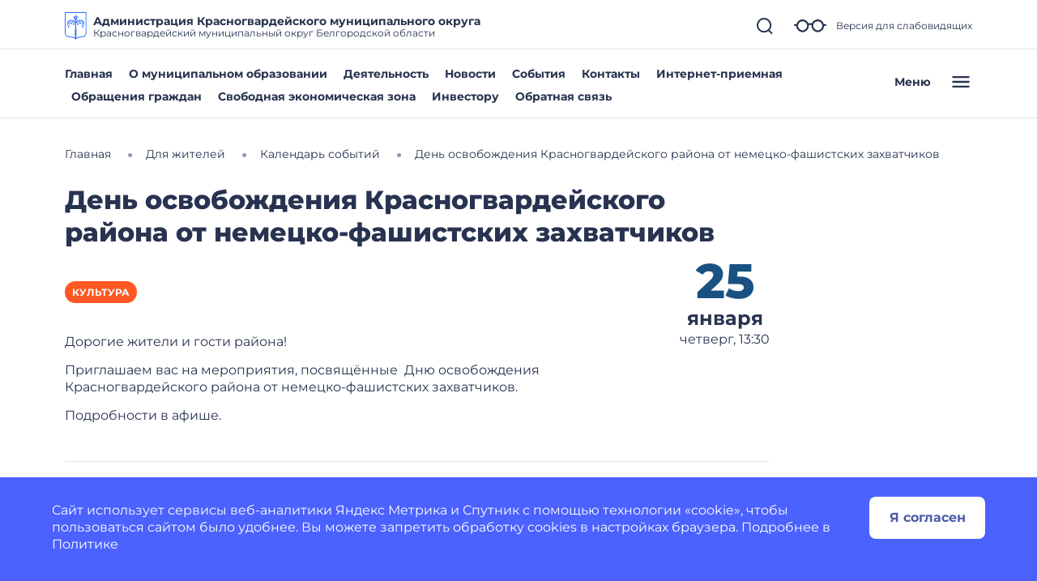

--- FILE ---
content_type: text/html; charset=utf-8
request_url: https://biryuch-r31.gosweb.gosuslugi.ru/dlya-zhiteley/kalendar-sobytiy/den-osvobozhdeniya-krasnogvardeyskogo-rayona-ot-nemetsko-fashistskih-zahvatchikov.html
body_size: 30528
content:
<!DOCTYPE html>
<html lang="ru" class="">
<head>
    <meta charset="UTF-8">
    <meta name="viewport" content="width=device-width, initial-scale=1.0, user-scalable=0">
        

    <title>День освобождения Красногвардейского района от немецко-фашистских захватчиков</title>
        <link href="https://static.gosweb.gosuslugi.ru/omsu/assets/main.css?id=29bde4e454eb85c38a90de628435ee24" rel="stylesheet" crossorigin="anonymous">
            <link href="/netcat_template/template/gw_omsu/css/default.css" rel="stylesheet" type="text/css">
        <link href="/netcat_template/template/gw_omsu/css/mixin_defaults.css" rel="stylesheet" type="text/css">
                <link href="/netcat/modules/gw_visually_impaired_version/assets/css/style.css" rel="stylesheet" type="text/css">
        <script>
(function(){var g={},m=new ResizeObserver(function(b){for(var c=b.length,a=0;a<c;a++){for(var d=b[a],f=d.target,e=["",""],k=f.ncB,g=k.length,d=(d=d.borderBoxSize)?d[0].inlineSize:f.offsetWidth,h=0;h<g;h++)e[k[h]>d?1:0]+=k[h]+" ";f.setAttribute("data-nc-b1",e[0]);f.setAttribute("data-nc-b2",e[1])}}),n={box:"border-box"},l=function(b){var c=b.getAttribute("data-nc-b")||"",a;for(a in g)b.matches(a)&&(c+=" "+g[a]);if(c=c.trim())b.ncB=c.split(" ").map(Number),m.observe(b,n);c=b.childElementCount;for(a=
0;a<c;a++)l(b.children[a])};(new MutationObserver(function(b){for(var c=b.length,a=0;a<c;a++)for(var d=b[a].addedNodes,f=d.length,e=0;e<f;e++)d[e]instanceof Element&&l(d[e])})).observe(document.documentElement,{childList:!0,subtree:!0});nc_eq=function(b){return Object.assign(g,b)}})();
</script>

<script src="/netcat_template/asset/jquery/3.6.0/jquery.min.js" defer></script>
<script src="/netcat_template/asset/swiper/5.3.8/swiper.min.js" defer></script>
<script src="/netcat_template/asset/lightbox/2.9.0/js/lightbox.min.js" defer></script>
<link rel="stylesheet" href="/netcat_template/asset/font_montserrat/0.2022.07.07/font-montserrat.css" />
<link rel="stylesheet" href="/netcat_template/asset/font_roboto/0.2022.07.07/font-roboto.css" />
<link rel="stylesheet" href="/netcat_template/asset/font_lato/0.2018.03.12/font-lato.css" />
<link rel="stylesheet" href="/netcat_template/asset/swiper/5.3.8/swiper.min.css" />
<link rel="stylesheet" href="/netcat_template/asset/lightbox/2.9.0/css/lightbox.min.css" />
<link rel="stylesheet" href="/netcat_template/css/1/components.css?1764149385" />
<script>
nc_eq({".tpl-component-gw-events-omsu":"700 980 699 940 941 650 718"});
</script>
<link rel="stylesheet" href="/netcat_template/css/1/mixins.css?1766997324" />

</head>
<body class="tpl-body-site-1">
    <script>var counterNumberVal = "90005135";</script>
            <script>var metricOrgType = "omsu", metricRegion = "r31";</script>
        <script src="https://api-metric.gosweb.gosuslugi.ru/scripts/ym-script.js"></script>
<script>
    window.addEventListener('DOMContentLoaded', function() {
        let classMapping = {
            "gw-blind-support-font-size_base": "tpl-alt-accessibility-font-size-1",
            "gw-blind-support-font-size_normal": "tpl-alt-accessibility-font-size-2",
            "gw-blind-support-font-size_large": "tpl-alt-accessibility-font-size-3",
            "gw-blind-support-theme_base": "tpl-alt-accessibility-color-scheme-1",
            "gw-blind-support-theme_inverse": "tpl-alt-accessibility-color-scheme-2",
            "gw-blind-support-theme_blue": "tpl-alt-accessibility-color-scheme-3",
            "gw-blind-support-letter-spacing_base": "tpl-alt-accessibility-letter-spacing-1",
            "gw-blind-support-letter-spacing_normal": "tpl-alt-accessibility-letter-spacing-2",
            "gw-blind-support-letter-spacing_large": "tpl-alt-accessibility-letter-spacing-3",
            "gw-blind-support-line-height_base": "tpl-alt-accessibility-line-spacing-1",
            "gw-blind-support-line-height_normal": "tpl-alt-accessibility-line-spacing-2",
            "gw-blind-support-line-height_large": "tpl-alt-accessibility-line-spacing-3",
        };

        window.addEventListener('accessibility:set-state', function(e) {
            let html = document.getElementsByTagName('html')[0],
                classRegexp = new RegExp('tpl\-alt\-accessibility\-');
            if (typeof html !== 'undefined') {
                let classList = html.className.split(' ');
                classList.forEach(function (className) {
                    if (classRegexp.test(className)) {
                        html.classList.remove(className);
                    }
                });

                classList.forEach(function (className) {
                    if (typeof classMapping[className] !== 'undefined') {
                        html.classList.add(classMapping[className]);
                    }
                });
            }
        }, false);
    
        window.dispatchEvent(new CustomEvent('accessibility:set-state', {"detail": []}));
    });
</script>
<header class="gw-header gw-position_sticky">
        <div class="gw-header__top gw-column-wrapper">
        <div class="gw-container">
            <div class="gw-header__info gw-header-info">
                                <div class="gw-header-info__logo">
                    <a href="/" class="gw-header__link">
                        <img src="/netcat_files/c/dg.svg" class="gw-icon-logo" alt="Администрация Красногвардейского муниципального округа.">
                    </a>
                </div>
                <div class="gw-header-info__content">
                    <div class="gw-header__title">Администрация Красногвардейского муниципального округа</div>
                    <div class="gw-header__subtitle">Красногвардейский муниципальный округ Белгородской области</div>
                </div>
                <div class="gw-header-info__controls">
                    <div class="gw-header-info__icons gw-header-icons">
                        <a class="gw-header-icons__link gw-header__link gw-js-main-search-link gw-js-search-link" href="#">
                            <svg class="gw-icon gw-icon_s">
                                <use xlink:href="/netcat_template/template/gw_omsu/img/icons.svg#gw-icon-search-sm"></use>
                            </svg>
                        </a>
                        <a href="#" class="gw-header-icons__link gw-header__link gw-header-icons__glass"
                           data-micromodal-trigger="blind-support">
                            <svg class="gw-icon gw-icon_l">
                                <use xlink:href="/netcat_template/template/gw_omsu/img/icons.svg#gw-glass"></use>
                            </svg>
                            <span class="gw-header__link-description">Версия для слабовидящих</span>
                        </a>
                        <a href="#"
                           class="gw-header-icons__link gw-header__link gw-header-icons__menu-burger gw-header__link_burger gw-js-mobile-menu-link">
                            <svg class="gw-icon gw-icon_m">
                                <use xlink:href="/netcat_template/template/gw_omsu/img/icons.svg#gw-burger" class="gw-header__icon-burger"></use>
                                <use xlink:href="/netcat_template/template/gw_omsu/img/icons.svg#gw-close" class="gw-header__icon-close"></use>
                            </svg>
                        </a>
                    </div>
                </div>
            </div>
            <div class="gw-header__search-block gw-header-search-block" data-gw-main-search="">
                <form class="gw-header-search-block__form" role="search" method="get" action="/search/">
                    <input type="text" class="gw-header-search-block__input" name="search_query">
                    <button type="submit" class="gw-header-search-block__button gw-header-search-block__button_submit">
                        <svg class="gw-icon gw-icon_s gw-header-search-block__button-icon">
                            <use xlink:href="/netcat_template/template/gw_omsu/img/icons.svg#gw-search"></use>
                        </svg>
                    </button>
                </form>
                <a class="gw-header__link gw-header-link__close gw-header__link_search-direct gw-js-search-link">
                    <svg class="gw-icon gw-icon_s">
                        <use xlink:href="/netcat_template/template/gw_omsu/img/icons.svg#gw-icon-search-sm" class="gw-header__icon-search"></use>
                        <use xlink:href="/netcat_template/template/gw_omsu/img/icons.svg#gw-icon-close-search"
                             class="gw-header__icon-close gw-icon_sm"></use>
                    </svg>
                </a>
            </div>
        </div>
    </div>
    <div class="gw-header__bottom gw-header-bottom gw-column-wrapper">
        <div class="gw-container">
            <div class="gw-header-bottom__wrapper">
                <div class="gw-top-nav">
                                            <div class="gw-top-nav__item">
                            <a class="gw-header__link gw-top-nav__item-link "
                               href="/">Главная</a>
                        </div>
                                            <div class="gw-top-nav__item">
                            <a class="gw-header__link gw-top-nav__item-link "
                               href="/o-munitsipalnom-obrazovanii/">О муниципальном образовании</a>
                        </div>
                                            <div class="gw-top-nav__item">
                            <a class="gw-header__link gw-top-nav__item-link "
                               href="/deyatelnost/">Деятельность</a>
                        </div>
                                            <div class="gw-top-nav__item">
                            <a class="gw-header__link gw-top-nav__item-link "
                               href="/dlya-zhiteley/novosti-i-reportazhi/">Новости</a>
                        </div>
                                            <div class="gw-top-nav__item">
                            <a class="gw-header__link gw-top-nav__item-link gw-top-nav__item-link_active"
                               href="/dlya-zhiteley/kalendar-sobytiy/">События</a>
                        </div>
                                            <div class="gw-top-nav__item">
                            <a class="gw-header__link gw-top-nav__item-link "
                               href="/glavnoe/kontakty/">Контакты</a>
                        </div>
                                            <div class="gw-top-nav__item">
                            <a class="gw-header__link gw-top-nav__item-link "
                               href="https://biryuch-r31.gosweb.gosuslugi.ru/obratnaya-svyaz/">Интернет-приемная</a>
                        </div>
                                            <div class="gw-top-nav__item">
                            <a class="gw-header__link gw-top-nav__item-link "
                               href="/dlya-zhiteley/uslugi-i-servisy/lichnyy-priem-grazhdan/">Обращения граждан</a>
                        </div>
                                            <div class="gw-top-nav__item">
                            <a class="gw-header__link gw-top-nav__item-link "
                               href="/glavnoe/fez/">Свободная экономическая зона</a>
                        </div>
                                            <div class="gw-top-nav__item">
                            <a class="gw-header__link gw-top-nav__item-link "
                               href="/glavnoe/investoru/">Инвестору</a>
                        </div>
                                            <div class="gw-top-nav__item">
                            <a class="gw-header__link gw-top-nav__item-link "
                               href="/glavnoe/obratnaya-svyaz/">Обратная связь</a>
                        </div>
                                    </div>
                <a href="#" class="gw-header__burger gw-header__link gw-header__link_burger gw-js-mobile-menu-link">
                    <span class="gw-header__burger-text">Меню</span>
                    <svg class="gw-icon gw-icon_m">
                        <use xlink:href="/netcat_template/template/gw_omsu/img/icons.svg#gw-burger" class="gw-header__icon-burger"></use>
                        <use xlink:href="/netcat_template/template/gw_omsu/img/icons.svg#gw-close" class="gw-header__icon-close"></use>
                    </svg>
                </a>
            </div>
        </div>
    </div>
    <div class="gw-header-info__nav-menu gw-header-complex-nav-menu" data-gw-mobile-menu="">
        <div class="gw-header-complex-nav-menu__blind-support">
            <a href="#" class="gw-header-icons__link gw-header__link" data-micromodal-trigger="blind-support">
                <svg class="gw-icon gw-icon_l">
                    <use xlink:href="/netcat_template/template/gw_omsu/img/icons.svg#gw-glass"></use>
                </svg>
                <span class="gw-header__link-description">Версия для слабовидящих</span>
            </a>
        </div>
        <div class="gw-column-wrapper gw-header-complex-nav-menu__content">
            <div class="gw-container gw-header-complex-nav-menu__container">
                <div class="gw-header-complex-nav-menu__nav-wrapper">
                    <ul class="gw-header-complex-nav-menu__menu-list gw-header-complex-nav gw-header-complex-nav_1st-level">
                                                    <li class="gw-header-complex-nav__item gw-js-complex-nav-item">
                                <a href="/dlya-zhiteley/" class="gw-header-complex-nav__link gw-header-complex-nav__link_1st-level gw-js-complex-nav-link-1st-level">
                                    <span class="gw-header-complex-nav__item-icon">
                                        <svg class="gw-icon gw-icon_s">
                                            <use xlink:href="/netcat_template/template/gw_omsu/img/icons.svg#gw-folder"></use>
                                        </svg>
                                    </span>
                                    <span class="gw-header-complex-nav__item-text">Для жителей</span>
                                                                            <span class="gw-header-complex-nav__item-symbol">
                                            <svg class="gw-icon gw-icon_s gw-icon_arrow">
                                                <use xlink:href="/netcat_template/template/gw_omsu/img/icons.svg#gw-arrow"></use>
                                            </svg>
                                        </span>
                                                                    </a>
                                                                    <div class="gw-header-complex-nav__right gw-js-complex-nav-subitems hidden">
                                        <div class="h3 gw-header-complex-nav__subitems-header">
                                            <a href="/dlya-zhiteley/" class="gw-header-complex-nav__link">
                                               Для жителей                                            </a>
                                        </div>
                                        <ul class="gw-header-complex-nav gw-header-complex-nav_2nd-level">
                                                                                            <li class="gw-header-complex-nav__item">
                                                    <a href="/dlya-zhiteley/kalendar-sobytiy/" class="gw-header-complex-nav__link">
                                                        Календарь событий                                                    </a>
                                                                                                    </li>
                                                                                            <li class="gw-header-complex-nav__item">
                                                    <a href="/dlya-zhiteley/novosti-i-reportazhi/" class="gw-header-complex-nav__link">
                                                        Новости и репортажи                                                    </a>
                                                                                                    </li>
                                                                                            <li class="gw-header-complex-nav__item">
                                                    <a href="/dlya-zhiteley/poleznye-materialy/" class="gw-header-complex-nav__link">
                                                        Полезные материалы                                                    </a>
                                                                                                            <ul class="gw-header-complex-nav gw-header-complex-nav_3rd-level">
                                                                                                                            <li class="gw-header-complex-nav__item">
                                                                    <a href="/dlya-zhiteley/poleznye-materialy/tarify-oplaty-uslug-zhkh/" class="gw-header-complex-nav__link">
                                                                        Тарифы оплаты услуг ЖКХ                                                                    </a>
                                                                </li>
                                                                                                                            <li class="gw-header-complex-nav__item">
                                                                    <a href="/dlya-zhiteley/poleznye-materialy/besplatnaya-yuridicheskaya-pomosch/" class="gw-header-complex-nav__link">
                                                                        Бесплатная юридическая помощь                                                                    </a>
                                                                </li>
                                                                                                                            <li class="gw-header-complex-nav__item">
                                                                    <a href="/dlya-zhiteley/poleznye-materialy/uznayte-kto-vash-uchastkovyy/" class="gw-header-complex-nav__link">
                                                                        Узнайте, кто ваш участковый                                                                    </a>
                                                                </li>
                                                                                                                    </ul>
                                                                                                    </li>
                                                                                            <li class="gw-header-complex-nav__item">
                                                    <a href="/dlya-zhiteley/uslugi-i-servisy/" class="gw-header-complex-nav__link">
                                                        Услуги и сервисы                                                    </a>
                                                                                                            <ul class="gw-header-complex-nav gw-header-complex-nav_3rd-level">
                                                                                                                            <li class="gw-header-complex-nav__item">
                                                                    <a href="/dlya-zhiteley/uslugi-i-servisy/lichnyy-priem-grazhdan/" class="gw-header-complex-nav__link">
                                                                        Обращения граждан                                                                    </a>
                                                                </li>
                                                                                                                            <li class="gw-header-complex-nav__item">
                                                                    <a href="/dlya-zhiteley/uslugi-i-servisy/sredstva-massovoy-informatsii/" class="gw-header-complex-nav__link">
                                                                        Средства массовой информации                                                                    </a>
                                                                </li>
                                                                                                                            <li class="gw-header-complex-nav__item">
                                                                    <a href="/dlya-zhiteley/uslugi-i-servisy/otpravit-obraschenie/" class="gw-header-complex-nav__link">
                                                                        Отправить обращение                                                                    </a>
                                                                </li>
                                                                                                                    </ul>
                                                                                                    </li>
                                                                                            <li class="gw-header-complex-nav__item">
                                                    <a href="/dlya-zhiteley/zhilischnye-programmy/" class="gw-header-complex-nav__link">
                                                        Жилищные программы                                                    </a>
                                                                                                    </li>
                                                                                            <li class="gw-header-complex-nav__item">
                                                    <a href="/dlya-zhiteley/finansovaya-gramotnost/" class="gw-header-complex-nav__link">
                                                        Финансовая грамотность                                                    </a>
                                                                                                    </li>
                                                                                    </ul>
                                    </div>
                                                            </li>
                                                    <li class="gw-header-complex-nav__item gw-js-complex-nav-item">
                                <a href="/o-munitsipalnom-obrazovanii/" class="gw-header-complex-nav__link gw-header-complex-nav__link_1st-level gw-js-complex-nav-link-1st-level">
                                    <span class="gw-header-complex-nav__item-icon">
                                        <svg class="gw-icon gw-icon_s">
                                            <use xlink:href="/netcat_template/template/gw_omsu/img/icons.svg#gw-folder"></use>
                                        </svg>
                                    </span>
                                    <span class="gw-header-complex-nav__item-text">О муниципальном образовании</span>
                                                                            <span class="gw-header-complex-nav__item-symbol">
                                            <svg class="gw-icon gw-icon_s gw-icon_arrow">
                                                <use xlink:href="/netcat_template/template/gw_omsu/img/icons.svg#gw-arrow"></use>
                                            </svg>
                                        </span>
                                                                    </a>
                                                                    <div class="gw-header-complex-nav__right gw-js-complex-nav-subitems hidden">
                                        <div class="h3 gw-header-complex-nav__subitems-header">
                                            <a href="/o-munitsipalnom-obrazovanii/" class="gw-header-complex-nav__link">
                                               О муниципальном образовании                                            </a>
                                        </div>
                                        <ul class="gw-header-complex-nav gw-header-complex-nav_2nd-level">
                                                                                            <li class="gw-header-complex-nav__item">
                                                    <a href="/o-munitsipalnom-obrazovanii/simvolika/" class="gw-header-complex-nav__link">
                                                        Символика                                                    </a>
                                                                                                    </li>
                                                                                            <li class="gw-header-complex-nav__item">
                                                    <a href="/o-munitsipalnom-obrazovanii/pochetnye-grazhdane/" class="gw-header-complex-nav__link">
                                                        Почетные граждане                                                    </a>
                                                                                                    </li>
                                                                                            <li class="gw-header-complex-nav__item">
                                                    <a href="/o-munitsipalnom-obrazovanii/istoriya/" class="gw-header-complex-nav__link">
                                                        История                                                    </a>
                                                                                                    </li>
                                                                                            <li class="gw-header-complex-nav__item">
                                                    <a href="/o-munitsipalnom-obrazovanii/dostoprimechatelnosti/" class="gw-header-complex-nav__link">
                                                        Достопримечательности                                                    </a>
                                                                                                    </li>
                                                                                            <li class="gw-header-complex-nav__item">
                                                    <a href="/o-munitsipalnom-obrazovanii/naselennye-punkty/" class="gw-header-complex-nav__link">
                                                        Населенные пункты                                                    </a>
                                                                                                    </li>
                                                                                    </ul>
                                    </div>
                                                            </li>
                                                    <li class="gw-header-complex-nav__item gw-js-complex-nav-item">
                                <a href="/deyatelnost/" class="gw-header-complex-nav__link gw-header-complex-nav__link_1st-level gw-js-complex-nav-link-1st-level">
                                    <span class="gw-header-complex-nav__item-icon">
                                        <svg class="gw-icon gw-icon_s">
                                            <use xlink:href="/netcat_template/template/gw_omsu/img/icons.svg#gw-folder"></use>
                                        </svg>
                                    </span>
                                    <span class="gw-header-complex-nav__item-text">Деятельность</span>
                                                                            <span class="gw-header-complex-nav__item-symbol">
                                            <svg class="gw-icon gw-icon_s gw-icon_arrow">
                                                <use xlink:href="/netcat_template/template/gw_omsu/img/icons.svg#gw-arrow"></use>
                                            </svg>
                                        </span>
                                                                    </a>
                                                                    <div class="gw-header-complex-nav__right gw-js-complex-nav-subitems hidden">
                                        <div class="h3 gw-header-complex-nav__subitems-header">
                                            <a href="/deyatelnost/" class="gw-header-complex-nav__link">
                                               Деятельность                                            </a>
                                        </div>
                                        <ul class="gw-header-complex-nav gw-header-complex-nav_2nd-level">
                                                                                            <li class="gw-header-complex-nav__item">
                                                    <a href="/deyatelnost/napravleniya-deyatelnosti/" class="gw-header-complex-nav__link">
                                                        Направления деятельности                                                    </a>
                                                                                                            <ul class="gw-header-complex-nav gw-header-complex-nav_3rd-level">
                                                                                                                            <li class="gw-header-complex-nav__item">
                                                                    <a href="/deyatelnost/napravleniya-deyatelnosti/antimonopolnyy-komplaens/" class="gw-header-complex-nav__link">
                                                                        Антимонопольный комплаенс                                                                    </a>
                                                                </li>
                                                                                                                            <li class="gw-header-complex-nav__item">
                                                                    <a href="/deyatelnost/napravleniya-deyatelnosti/mobilizatsionnaya-podgotovka/" class="gw-header-complex-nav__link">
                                                                        Мобилизационная подготовка                                                                    </a>
                                                                </li>
                                                                                                                            <li class="gw-header-complex-nav__item">
                                                                    <a href="/deyatelnost/napravleniya-deyatelnosti/mu/" class="gw-header-complex-nav__link">
                                                                        Муниципальные услуги                                                                    </a>
                                                                </li>
                                                                                                                            <li class="gw-header-complex-nav__item">
                                                                    <a href="/deyatelnost/napravleniya-deyatelnosti/zhkh/" class="gw-header-complex-nav__link">
                                                                        ЖКХ                                                                    </a>
                                                                </li>
                                                                                                                            <li class="gw-header-complex-nav__item">
                                                                    <a href="/deyatelnost/napravleniya-deyatelnosti/mnogokvartirnye-doma/" class="gw-header-complex-nav__link">
                                                                        Многоквартирные дома                                                                    </a>
                                                                </li>
                                                                                                                            <li class="gw-header-complex-nav__item">
                                                                    <a href="/deyatelnost/napravleniya-deyatelnosti/bezopasnost/" class="gw-header-complex-nav__link">
                                                                        Безопасность                                                                    </a>
                                                                </li>
                                                                                                                            <li class="gw-header-complex-nav__item">
                                                                    <a href="/deyatelnost/napravleniya-deyatelnosti/biznes-predprinimatelstvo-informatsiya-dlya-potrebiteley/" class="gw-header-complex-nav__link">
                                                                        Бизнес, предпринимательство, информация для потребителей                                                                    </a>
                                                                </li>
                                                                                                                            <li class="gw-header-complex-nav__item">
                                                                    <a href="/deyatelnost/napravleniya-deyatelnosti/sotsialnaya-sfera/" class="gw-header-complex-nav__link">
                                                                        Социальная сфера                                                                    </a>
                                                                </li>
                                                                                                                            <li class="gw-header-complex-nav__item">
                                                                    <a href="/deyatelnost/napravleniya-deyatelnosti/zdravoohranenie/" class="gw-header-complex-nav__link">
                                                                        Здравоохранение                                                                    </a>
                                                                </li>
                                                                                                                            <li class="gw-header-complex-nav__item">
                                                                    <a href="/deyatelnost/napravleniya-deyatelnosti/obrazovanie/" class="gw-header-complex-nav__link">
                                                                        Образование                                                                    </a>
                                                                </li>
                                                                                                                            <li class="gw-header-complex-nav__item">
                                                                    <a href="/deyatelnost/napravleniya-deyatelnosti/kultura/" class="gw-header-complex-nav__link">
                                                                        Культура                                                                    </a>
                                                                </li>
                                                                                                                            <li class="gw-header-complex-nav__item">
                                                                    <a href="/deyatelnost/napravleniya-deyatelnosti/turizm/" class="gw-header-complex-nav__link">
                                                                        Туризм                                                                    </a>
                                                                </li>
                                                                                                                            <li class="gw-header-complex-nav__item">
                                                                    <a href="/deyatelnost/napravleniya-deyatelnosti/fizicheskaya-kultura-i-sport/" class="gw-header-complex-nav__link">
                                                                        Физическая культура и спорт                                                                    </a>
                                                                </li>
                                                                                                                            <li class="gw-header-complex-nav__item">
                                                                    <a href="/deyatelnost/napravleniya-deyatelnosti/gradostroitelstvo/" class="gw-header-complex-nav__link">
                                                                        Градостроительство                                                                    </a>
                                                                </li>
                                                                                                                            <li class="gw-header-complex-nav__item">
                                                                    <a href="/deyatelnost/napravleniya-deyatelnosti/promyshlennost/" class="gw-header-complex-nav__link">
                                                                        Промышленность                                                                    </a>
                                                                </li>
                                                                                                                            <li class="gw-header-complex-nav__item">
                                                                    <a href="/deyatelnost/napravleniya-deyatelnosti/dorogi-obschestvennyy-transport/" class="gw-header-complex-nav__link">
                                                                        Дороги, общественный транспорт                                                                    </a>
                                                                </li>
                                                                                                                            <li class="gw-header-complex-nav__item">
                                                                    <a href="/deyatelnost/napravleniya-deyatelnosti/ohrana-okruzhayuschey-sredy/" class="gw-header-complex-nav__link">
                                                                        Охрана окружающей среды                                                                    </a>
                                                                </li>
                                                                                                                            <li class="gw-header-complex-nav__item">
                                                                    <a href="/deyatelnost/napravleniya-deyatelnosti/zemelnye-otnosheniya/" class="gw-header-complex-nav__link">
                                                                        Земельные и имущественные отношения                                                                    </a>
                                                                </li>
                                                                                                                            <li class="gw-header-complex-nav__item">
                                                                    <a href="/deyatelnost/napravleniya-deyatelnosti/lesnye-otnosheniya/" class="gw-header-complex-nav__link">
                                                                        Лесные отношения                                                                    </a>
                                                                </li>
                                                                                                                            <li class="gw-header-complex-nav__item">
                                                                    <a href="/deyatelnost/napravleniya-deyatelnosti/protivodeystvie-korruptsii/" class="gw-header-complex-nav__link">
                                                                        Противодействие коррупции                                                                    </a>
                                                                </li>
                                                                                                                            <li class="gw-header-complex-nav__item">
                                                                    <a href="/deyatelnost/napravleniya-deyatelnosti/sotsialno-trudovye-otnosheniya/" class="gw-header-complex-nav__link">
                                                                        Социально-трудовые отношения                                                                    </a>
                                                                </li>
                                                                                                                            <li class="gw-header-complex-nav__item">
                                                                    <a href="/deyatelnost/napravleniya-deyatelnosti/selskoe-hozyaystvo/" class="gw-header-complex-nav__link">
                                                                        Сельское хозяйство                                                                    </a>
                                                                </li>
                                                                                                                            <li class="gw-header-complex-nav__item">
                                                                    <a href="/deyatelnost/napravleniya-deyatelnosti/otsenka-deyatelnosti-omsu/" class="gw-header-complex-nav__link">
                                                                        Оценка деятельности ОМСУ                                                                    </a>
                                                                </li>
                                                                                                                            <li class="gw-header-complex-nav__item">
                                                                    <a href="/deyatelnost/napravleniya-deyatelnosti/razvitie-konkurentsii/" class="gw-header-complex-nav__link">
                                                                        Развитие конкуренции                                                                    </a>
                                                                </li>
                                                                                                                            <li class="gw-header-complex-nav__item">
                                                                    <a href="/deyatelnost/napravleniya-deyatelnosti/proektnaya-deyatelnost/" class="gw-header-complex-nav__link">
                                                                        Проектная деятельность                                                                    </a>
                                                                </li>
                                                                                                                    </ul>
                                                                                                    </li>
                                                                                            <li class="gw-header-complex-nav__item">
                                                    <a href="/deyatelnost/nezavisimaya-otsenka-kachestva-okazaniya-uslug/" class="gw-header-complex-nav__link">
                                                        Независимая оценка качества оказания услуг                                                    </a>
                                                                                                    </li>
                                                                                    </ul>
                                    </div>
                                                            </li>
                                                    <li class="gw-header-complex-nav__item gw-js-complex-nav-item">
                                <a href="/ofitsialno/" class="gw-header-complex-nav__link gw-header-complex-nav__link_1st-level gw-js-complex-nav-link-1st-level">
                                    <span class="gw-header-complex-nav__item-icon">
                                        <svg class="gw-icon gw-icon_s">
                                            <use xlink:href="/netcat_template/template/gw_omsu/img/icons.svg#gw-folder"></use>
                                        </svg>
                                    </span>
                                    <span class="gw-header-complex-nav__item-text">Официально</span>
                                                                            <span class="gw-header-complex-nav__item-symbol">
                                            <svg class="gw-icon gw-icon_s gw-icon_arrow">
                                                <use xlink:href="/netcat_template/template/gw_omsu/img/icons.svg#gw-arrow"></use>
                                            </svg>
                                        </span>
                                                                    </a>
                                                                    <div class="gw-header-complex-nav__right gw-js-complex-nav-subitems hidden">
                                        <div class="h3 gw-header-complex-nav__subitems-header">
                                            <a href="/ofitsialno/" class="gw-header-complex-nav__link">
                                               Официально                                            </a>
                                        </div>
                                        <ul class="gw-header-complex-nav gw-header-complex-nav_2nd-level">
                                                                                            <li class="gw-header-complex-nav__item">
                                                    <a href="/ofitsialno/statistika/" class="gw-header-complex-nav__link">
                                                        Статистика                                                    </a>
                                                                                                            <ul class="gw-header-complex-nav gw-header-complex-nav_3rd-level">
                                                                                                                            <li class="gw-header-complex-nav__item">
                                                                    <a href="/ofitsialno/statistika/byudzhet-dlya-grazhdan-1/" class="gw-header-complex-nav__link">
                                                                        Бюджет для граждан                                                                    </a>
                                                                </li>
                                                                                                                            <li class="gw-header-complex-nav__item">
                                                                    <a href="/ofitsialno/statistika/otkrytye-dannye/" class="gw-header-complex-nav__link">
                                                                        Открытые данные                                                                    </a>
                                                                </li>
                                                                                                                    </ul>
                                                                                                    </li>
                                                                                            <li class="gw-header-complex-nav__item">
                                                    <a href="/ofitsialno/struktura-munitsipalnogo-obrazovaniya/" class="gw-header-complex-nav__link">
                                                        Структура муниципального образования                                                    </a>
                                                                                                            <ul class="gw-header-complex-nav gw-header-complex-nav_3rd-level">
                                                                                                                            <li class="gw-header-complex-nav__item">
                                                                    <a href="/ofitsialno/struktura-munitsipalnogo-obrazovaniya/predstavitelnyy-organ/" class="gw-header-complex-nav__link">
                                                                        Представительный орган                                                                    </a>
                                                                </li>
                                                                                                                            <li class="gw-header-complex-nav__item">
                                                                    <a href="/ofitsialno/struktura-munitsipalnogo-obrazovaniya/mestnaya-administratsiya/" class="gw-header-complex-nav__link">
                                                                        Местная администрация                                                                    </a>
                                                                </li>
                                                                                                                            <li class="gw-header-complex-nav__item">
                                                                    <a href="/ofitsialno/struktura-munitsipalnogo-obrazovaniya/kontrolno-schetnyy-organ/" class="gw-header-complex-nav__link">
                                                                        Контрольно-счетный орган                                                                    </a>
                                                                </li>
                                                                                                                            <li class="gw-header-complex-nav__item">
                                                                    <a href="/ofitsialno/struktura-munitsipalnogo-obrazovaniya/obschestvennaya-palata/" class="gw-header-complex-nav__link">
                                                                        Общественная палата                                                                    </a>
                                                                </li>
                                                                                                                            <li class="gw-header-complex-nav__item">
                                                                    <a href="/ofitsialno/struktura-munitsipalnogo-obrazovaniya/krgvtik/" class="gw-header-complex-nav__link">
                                                                        Красногвардейская территориальная избирательная комиссия                                                                    </a>
                                                                </li>
                                                                                                                            <li class="gw-header-complex-nav__item">
                                                                    <a href="/ofitsialno/struktura-munitsipalnogo-obrazovaniya/inye-organy/" class="gw-header-complex-nav__link">
                                                                        Иные органы и учреждения                                                                    </a>
                                                                </li>
                                                                                                                    </ul>
                                                                                                    </li>
                                                                                            <li class="gw-header-complex-nav__item">
                                                    <a href="/ofitsialno/munitsipalnaya-sluzhba/" class="gw-header-complex-nav__link">
                                                        Муниципальная служба                                                    </a>
                                                                                                    </li>
                                                                                            <li class="gw-header-complex-nav__item">
                                                    <a href="/ofitsialno/munitsipalnye-organizatsii/" class="gw-header-complex-nav__link">
                                                        Муниципальные организации                                                    </a>
                                                                                                    </li>
                                                                                            <li class="gw-header-complex-nav__item">
                                                    <a href="/ofitsialno/dokumenty/" class="gw-header-complex-nav__link">
                                                        Документы                                                    </a>
                                                                                                            <ul class="gw-header-complex-nav gw-header-complex-nav_3rd-level">
                                                                                                                            <li class="gw-header-complex-nav__item">
                                                                    <a href="/ofitsialno/dokumenty/proekty-dokumentov/" class="gw-header-complex-nav__link">
                                                                        Проекты документов                                                                    </a>
                                                                </li>
                                                                                                                            <li class="gw-header-complex-nav__item">
                                                                    <a href="/ofitsialno/dokumenty/postanovleniya-administratsii-munitsipalnogo-okruga/" class="gw-header-complex-nav__link">
                                                                        Постановления Администрации муниципального округа                                                                    </a>
                                                                </li>
                                                                                                                            <li class="gw-header-complex-nav__item">
                                                                    <a href="/ofitsialno/dokumenty/postanovleniya-administratsii-rayona/" class="gw-header-complex-nav__link">
                                                                        Постановления администрации района (АРХИВ)                                                                    </a>
                                                                </li>
                                                                                                                            <li class="gw-header-complex-nav__item">
                                                                    <a href="/ofitsialno/dokumenty/rasporyazheniya-administratsii-rayona/" class="gw-header-complex-nav__link">
                                                                        Распоряжения администрации района                                                                    </a>
                                                                </li>
                                                                                                                            <li class="gw-header-complex-nav__item">
                                                                    <a href="/ofitsialno/dokumenty/resheniya-soveta-deputatov/" class="gw-header-complex-nav__link">
                                                                        Решения Совета депутатов                                                                    </a>
                                                                </li>
                                                                                                                            <li class="gw-header-complex-nav__item">
                                                                    <a href="/ofitsialno/dokumenty/resheniya-tik/" class="gw-header-complex-nav__link">
                                                                        Решения ТИК                                                                    </a>
                                                                </li>
                                                                                                                            <li class="gw-header-complex-nav__item">
                                                                    <a href="/ofitsialno/dokumenty/resheniya-munitsipalnogo-soveta/" class="gw-header-complex-nav__link">
                                                                        Решения Муниципального совета (АРХИВ)                                                                    </a>
                                                                </li>
                                                                                                                            <li class="gw-header-complex-nav__item">
                                                                    <a href="/ofitsialno/dokumenty/rasporyazheniya-predsedatelya-munitsipalnogo-soveta/" class="gw-header-complex-nav__link">
                                                                        Распоряжения председателя Муниципального совета (АРХИВ)                                                                    </a>
                                                                </li>
                                                                                                                    </ul>
                                                                                                    </li>
                                                                                            <li class="gw-header-complex-nav__item">
                                                    <a href="/ofitsialno/otsenka-reguliruyuschego-vozdeystviya/" class="gw-header-complex-nav__link">
                                                        Оценка регулирующего воздействия                                                    </a>
                                                                                                            <ul class="gw-header-complex-nav gw-header-complex-nav_3rd-level">
                                                                                                                            <li class="gw-header-complex-nav__item">
                                                                    <a href="/ofitsialno/otsenka-reguliruyuschego-vozdeystviya/normativno-pravovaya-baza-orv/" class="gw-header-complex-nav__link">
                                                                        Нормативно-правовая база                                                                    </a>
                                                                </li>
                                                                                                                            <li class="gw-header-complex-nav__item">
                                                                    <a href="/ofitsialno/otsenka-reguliruyuschego-vozdeystviya/otsenka-reguliruyuschego-vozdeystviya-proektov-npa/" class="gw-header-complex-nav__link">
                                                                        Оценка регулирующего воздействия проектов НПА                                                                    </a>
                                                                </li>
                                                                                                                            <li class="gw-header-complex-nav__item">
                                                                    <a href="/ofitsialno/otsenka-reguliruyuschego-vozdeystviya/ekspertiza-deystvuyuschih-normativnyh-pravovyh-aktov/" class="gw-header-complex-nav__link">
                                                                        Экспертиза действующих нормативных правовых актов                                                                    </a>
                                                                </li>
                                                                                                                    </ul>
                                                                                                    </li>
                                                                                            <li class="gw-header-complex-nav__item">
                                                    <a href="/ofitsialno/munitsipalnye-zakupki-i-konkursy/" class="gw-header-complex-nav__link">
                                                        Муниципальные закупки и конкурсы                                                    </a>
                                                                                                            <ul class="gw-header-complex-nav gw-header-complex-nav_3rd-level">
                                                                                                                            <li class="gw-header-complex-nav__item">
                                                                    <a href="/ofitsialno/munitsipalnye-zakupki-i-konkursy/normativno-pravovaya-baza/" class="gw-header-complex-nav__link">
                                                                        Нормативно-правовая база                                                                    </a>
                                                                </li>
                                                                                                                            <li class="gw-header-complex-nav__item">
                                                                    <a href="/ofitsialno/munitsipalnye-zakupki-i-konkursy/zakazchikam/" class="gw-header-complex-nav__link">
                                                                        Заказчикам                                                                    </a>
                                                                </li>
                                                                                                                            <li class="gw-header-complex-nav__item">
                                                                    <a href="/ofitsialno/munitsipalnye-zakupki-i-konkursy/uchastnikam/" class="gw-header-complex-nav__link">
                                                                        Участникам                                                                    </a>
                                                                </li>
                                                                                                                            <li class="gw-header-complex-nav__item">
                                                                    <a href="/ofitsialno/munitsipalnye-zakupki-i-konkursy/analiticheskaya-informatsiya-rezultaty-raboty/" class="gw-header-complex-nav__link">
                                                                        Аналитическая информация, результаты работы                                                                    </a>
                                                                </li>
                                                                                                                            <li class="gw-header-complex-nav__item">
                                                                    <a href="/ofitsialno/munitsipalnye-zakupki-i-konkursy/elektronnyy-market/" class="gw-header-complex-nav__link">
                                                                        Электронный маркет (магазин) Белгородской области для «малых закупок»                                                                    </a>
                                                                </li>
                                                                                                                    </ul>
                                                                                                    </li>
                                                                                            <li class="gw-header-complex-nav__item">
                                                    <a href="/ofitsialno/zaschita-personalnyh-dannyh/" class="gw-header-complex-nav__link">
                                                        Защита персональных данных                                                    </a>
                                                                                                    </li>
                                                                                            <li class="gw-header-complex-nav__item">
                                                    <a href="/ofitsialno/munitsipalnyy-kontrol/" class="gw-header-complex-nav__link">
                                                        Муниципальный контроль                                                    </a>
                                                                                                    </li>
                                                                                            <li class="gw-header-complex-nav__item">
                                                    <a href="/ofitsialno/strategicheskoe-planirovanie/" class="gw-header-complex-nav__link">
                                                        Стратегическое планирование                                                    </a>
                                                                                                    </li>
                                                                                    </ul>
                                    </div>
                                                            </li>
                                                    <li class="gw-header-complex-nav__item gw-js-complex-nav-item">
                                <a href="/obschestvennyy-kontrol/" class="gw-header-complex-nav__link gw-header-complex-nav__link_1st-level gw-js-complex-nav-link-1st-level">
                                    <span class="gw-header-complex-nav__item-icon">
                                        <svg class="gw-icon gw-icon_s">
                                            <use xlink:href="/netcat_template/template/gw_omsu/img/icons.svg#gw-folder"></use>
                                        </svg>
                                    </span>
                                    <span class="gw-header-complex-nav__item-text">Общественный контроль</span>
                                                                            <span class="gw-header-complex-nav__item-symbol">
                                            <svg class="gw-icon gw-icon_s gw-icon_arrow">
                                                <use xlink:href="/netcat_template/template/gw_omsu/img/icons.svg#gw-arrow"></use>
                                            </svg>
                                        </span>
                                                                    </a>
                                                                    <div class="gw-header-complex-nav__right gw-js-complex-nav-subitems hidden">
                                        <div class="h3 gw-header-complex-nav__subitems-header">
                                            <a href="/obschestvennyy-kontrol/" class="gw-header-complex-nav__link">
                                               Общественный контроль                                            </a>
                                        </div>
                                        <ul class="gw-header-complex-nav gw-header-complex-nav_2nd-level">
                                                                                            <li class="gw-header-complex-nav__item">
                                                    <a href="/obschestvennyy-kontrol/initsiativnye-proekty/" class="gw-header-complex-nav__link">
                                                        Инициативные проекты                                                    </a>
                                                                                                    </li>
                                                                                            <li class="gw-header-complex-nav__item">
                                                    <a href="/obschestvennyy-kontrol/obschestvennye-organizatsii-nko-volonterstvo/" class="gw-header-complex-nav__link">
                                                        Общественные организации, НКО, волонтерство                                                    </a>
                                                                                                    </li>
                                                                                    </ul>
                                    </div>
                                                            </li>
                                                                                                                                <li class="gw-header-complex-nav__item gw-header-complex-nav__item_indent gw-js-complex-nav-item">
                                <a href="/spravochnik/" class="gw-header-complex-nav__link gw-header-complex-nav__link_1st-level gw-js-complex-nav-link-1st-level">
                                    <span class="gw-header-complex-nav__item-text">Справочник</span>
                                </a>
                            </li>
                                                                                <li class="gw-header-complex-nav__item  gw-js-complex-nav-item">
                                <a href="/glavnoe/kontakty/" class="gw-header-complex-nav__link gw-header-complex-nav__link_1st-level gw-js-complex-nav-link-1st-level">
                                    <span class="gw-header-complex-nav__item-text">Контакты</span>
                                </a>
                            </li>
                                                                                <li class="gw-header-complex-nav__item  gw-js-complex-nav-item">
                                <a href="/glavnoe/vakansii/" class="gw-header-complex-nav__link gw-header-complex-nav__link_1st-level gw-js-complex-nav-link-1st-level">
                                    <span class="gw-header-complex-nav__item-text">Каталог вакансий</span>
                                </a>
                            </li>
                                                                                <li class="gw-header-complex-nav__item  gw-js-complex-nav-item">
                                <a href="/dlya-zhiteley/uslugi-i-servisy/otpravit-obraschenie/otvety-na-chasto-zadavaemye-voprosy/" class="gw-header-complex-nav__link gw-header-complex-nav__link_1st-level gw-js-complex-nav-link-1st-level">
                                    <span class="gw-header-complex-nav__item-text">Ответы на часто задаваемые вопросы</span>
                                </a>
                            </li>
                                            </ul>
                </div>
            </div>
        </div>
    </div>
</header>
<main class="gw-content gw-column-wrapper gw-margin_bottom_32">
                    <div class="gw-container">
            <ul class="gw-breadcrumb" itemscope="" itemtype="https://schema.org/BreadcrumbList">
                <li class="gw-breadcrumb__item" itemprop="itemListElement" itemscope="" itemtype="https://schema.org/ListItem">
                    <meta itemprop="position" content="1">
                    <a itemprop="item" href="/" class="gw-breadcrumb__item-link"><span itemprop="name">Главная</span></a>
                </li>
                                                                                <li class="gw-breadcrumb__item" itemprop="itemListElement" itemscope="" itemtype="https://schema.org/ListItem">
                            <meta itemprop="position" content="2">
                            <a itemprop="item" href="/dlya-zhiteley/" class="gw-breadcrumb__item-link"><span itemprop="name">Для жителей</span></a>
                        </li>
                                                                                                    <li class="gw-breadcrumb__item" itemprop="itemListElement" itemscope="" itemtype="https://schema.org/ListItem">
                            <meta itemprop="position" content="3">
                            <a itemprop="item" href="/dlya-zhiteley/kalendar-sobytiy/" class="gw-breadcrumb__item-link"><span itemprop="name">Календарь событий</span></a>
                        </li>
                                                                        <li class="gw-breadcrumb__item gw-breadcrumb__item_active" itemprop="itemListElement" itemscope="" itemtype="https://schema.org/ListItem" aria-current="page">
                        <meta itemprop="position" content="4">
                        <span itemprop="name">День освобождения Красногвардейского района от немецко-фашистских захватчиков</span>
                    </li>
                            </ul>
        </div>
        <div class="gw-container">
        <!-- content -->
        <div class='tpl-block-full tpl-component-gw-events-omsu' id='nc-block-eeba5b776b86f6dcf393172907d2200b'><div class="object-full">
    <h1>День освобождения Красногвардейского района от немецко-фашистских захватчиков</h1>

    <div class="before-text">
        <div class="object-text">
            <div class="category-description">
                                  <div class="category tpl-text-alt">
                                                <a rel="nofollow" class="a-teg" href="/dlya-zhiteley/kalendar-sobytiy/?category=10">
                              <span class='item-category tpl-text-alt' style="background-color:#FF5824">
                                  Культура                              </span>
                          </a>
                                        </div>
                                            </div>
            <div class="description tpl-text-default"><p>Дорогие жители и гости района!</p>
<p>Приглашаем вас на мероприятия, посвящённые &nbsp;Дню освобождения Красногвардейского района от немецко-фашистских захватчиков.</p>
<p>Подробности в афише.</p></div>
        </div>
        <div class="object-date">
                            <span class="day">25</span>
                <span class="month">января</span>
                <span class="week-time">
                    четверг, 13:30                </span>
                    </div>
    </div>

            <div class="object-image"><img alt='День освобождения Красногвардейского района от немецко-фашистских захватчиков.' src='/netcat_files/31/112/photo_2024_01_22_15_50_36_kopiya.jpg'></div>
        
        
    
    
    <div class="full-text"></div>

            <div class="class-event-slider-caption tpl-text-header1">
            Фотографии
        </div>
        <div class="event-media-container">
            <div class="swiper-container">
                <div class="swiper-wrapper event-media">
                                            <div class="swiper-slide class-event-photo">
                            <a href="/netcat_files/multifile/82/139/photo_2024_01_22_15_50_36.jpg"
                               data-lightbox="gallery-139"
                               data-alt="День освобождения Красногвардейского района от немецко-фашистских захватчиков.">
                                <img src="/netcat_files/generated/55/82/800x600/139/5845/d92a627d946d7c0d92505675e135906a.jpg?crop=0%3A0%3A0%3A0&hash=bbe6d66044697804620ec7245ed12a23&resize_mode=1&wm_m=0" alt="День освобождения Красногвардейского района от немецко-фашистских захватчиков." />
                            </a>
                        </div>
                                    </div>                
            </div>
            <div class="swiper-pagination"></div>
            <div class="swiper-button-prev event-media-prev"></div>
            <div class="swiper-button-next event-media-next"></div>
        </div>
    </div>
    <script>
          document.addEventListener("DOMContentLoaded", function() {
            $(function(){
                try {
                    var swiper_extra_images = new Swiper('.swiper-container', {
                        direction: 'horizontal',
                        slidesPerView: 1,
                        navigation: {
                            nextEl: '.swiper-button-next',
                            prevEl: '.swiper-button-prev',
                        },
                        pagination: {
                            el:'.swiper-pagination',
                        },
                    }); 
                } catch (e) {
                    console.log(e);
                }
            });
          });
    </script>
</div>    <!-- /content -->
    </div>
</main>
<footer class="gw-footer gw-column-wrapper gw-margin_top-auto">
    <div class="gw-container">
        <div class="gw-footer__top">
            <div class="gw-footer__nav gw-footer-nav">
                                    <div class="gw-footer-nav__column">
                                                    <ul class="gw-footer-nav__list">
                                                                    <li class="gw-footer-nav__item">
                                        <a href="/dlya-zhiteley/" class="gw-footer-nav__link">Для жителей</a>
                                                                                    <ul class="gw-footer-nav__2nd-level gw-footer-nav-2nd-level">
                                                                                                    <li class="gw-footer-nav-2nd-level__item">
                                                        <a href="/dlya-zhiteley/kalendar-sobytiy/" class="gw-footer-nav-2nd-level__link">Календарь событий</a>
                                                    </li>
                                                                                                    <li class="gw-footer-nav-2nd-level__item">
                                                        <a href="/dlya-zhiteley/novosti-i-reportazhi/" class="gw-footer-nav-2nd-level__link">Новости и репортажи</a>
                                                    </li>
                                                                                                    <li class="gw-footer-nav-2nd-level__item">
                                                        <a href="/dlya-zhiteley/poleznye-materialy/" class="gw-footer-nav-2nd-level__link">Полезные материалы</a>
                                                    </li>
                                                                                                    <li class="gw-footer-nav-2nd-level__item">
                                                        <a href="/dlya-zhiteley/uslugi-i-servisy/" class="gw-footer-nav-2nd-level__link">Услуги и сервисы</a>
                                                    </li>
                                                                                                    <li class="gw-footer-nav-2nd-level__item">
                                                        <a href="/dlya-zhiteley/zhilischnye-programmy/" class="gw-footer-nav-2nd-level__link">Жилищные программы</a>
                                                    </li>
                                                                                                    <li class="gw-footer-nav-2nd-level__item">
                                                        <a href="/dlya-zhiteley/finansovaya-gramotnost/" class="gw-footer-nav-2nd-level__link">Финансовая грамотность</a>
                                                    </li>
                                                                                            </ul>
                                                                            </li>
                                                                    <li class="gw-footer-nav__item">
                                        <a href="/o-munitsipalnom-obrazovanii/" class="gw-footer-nav__link">О муниципальном образовании</a>
                                                                                    <ul class="gw-footer-nav__2nd-level gw-footer-nav-2nd-level">
                                                                                                    <li class="gw-footer-nav-2nd-level__item">
                                                        <a href="/o-munitsipalnom-obrazovanii/simvolika/" class="gw-footer-nav-2nd-level__link">Символика</a>
                                                    </li>
                                                                                                    <li class="gw-footer-nav-2nd-level__item">
                                                        <a href="/o-munitsipalnom-obrazovanii/pochetnye-grazhdane/" class="gw-footer-nav-2nd-level__link">Почетные граждане</a>
                                                    </li>
                                                                                                    <li class="gw-footer-nav-2nd-level__item">
                                                        <a href="/o-munitsipalnom-obrazovanii/istoriya/" class="gw-footer-nav-2nd-level__link">История</a>
                                                    </li>
                                                                                                    <li class="gw-footer-nav-2nd-level__item">
                                                        <a href="/o-munitsipalnom-obrazovanii/dostoprimechatelnosti/" class="gw-footer-nav-2nd-level__link">Достопримечательности</a>
                                                    </li>
                                                                                                    <li class="gw-footer-nav-2nd-level__item">
                                                        <a href="/o-munitsipalnom-obrazovanii/naselennye-punkty/" class="gw-footer-nav-2nd-level__link">Населенные пункты</a>
                                                    </li>
                                                                                            </ul>
                                                                            </li>
                                                            </ul>
                                            </div>
                                    <div class="gw-footer-nav__column">
                                                    <ul class="gw-footer-nav__list">
                                                                    <li class="gw-footer-nav__item">
                                        <a href="/deyatelnost/" class="gw-footer-nav__link">Деятельность</a>
                                                                                    <ul class="gw-footer-nav__2nd-level gw-footer-nav-2nd-level">
                                                                                                    <li class="gw-footer-nav-2nd-level__item">
                                                        <a href="/deyatelnost/napravleniya-deyatelnosti/" class="gw-footer-nav-2nd-level__link">Направления деятельности</a>
                                                    </li>
                                                                                                    <li class="gw-footer-nav-2nd-level__item">
                                                        <a href="/deyatelnost/nezavisimaya-otsenka-kachestva-okazaniya-uslug/" class="gw-footer-nav-2nd-level__link">Независимая оценка качества оказания услуг</a>
                                                    </li>
                                                                                            </ul>
                                                                            </li>
                                                                    <li class="gw-footer-nav__item">
                                        <a href="/ofitsialno/" class="gw-footer-nav__link">Официально</a>
                                                                                    <ul class="gw-footer-nav__2nd-level gw-footer-nav-2nd-level">
                                                                                                    <li class="gw-footer-nav-2nd-level__item">
                                                        <a href="/ofitsialno/statistika/" class="gw-footer-nav-2nd-level__link">Статистика</a>
                                                    </li>
                                                                                                    <li class="gw-footer-nav-2nd-level__item">
                                                        <a href="/ofitsialno/struktura-munitsipalnogo-obrazovaniya/" class="gw-footer-nav-2nd-level__link">Структура муниципального образования</a>
                                                    </li>
                                                                                                    <li class="gw-footer-nav-2nd-level__item">
                                                        <a href="/ofitsialno/munitsipalnaya-sluzhba/" class="gw-footer-nav-2nd-level__link">Муниципальная служба</a>
                                                    </li>
                                                                                                    <li class="gw-footer-nav-2nd-level__item">
                                                        <a href="/ofitsialno/munitsipalnye-organizatsii/" class="gw-footer-nav-2nd-level__link">Муниципальные организации</a>
                                                    </li>
                                                                                                    <li class="gw-footer-nav-2nd-level__item">
                                                        <a href="/ofitsialno/dokumenty/" class="gw-footer-nav-2nd-level__link">Документы</a>
                                                    </li>
                                                                                                    <li class="gw-footer-nav-2nd-level__item">
                                                        <a href="/ofitsialno/munitsipalnye-zakupki-i-konkursy/" class="gw-footer-nav-2nd-level__link">Муниципальные закупки и конкурсы</a>
                                                    </li>
                                                                                                    <li class="gw-footer-nav-2nd-level__item">
                                                        <a href="/ofitsialno/otsenka-reguliruyuschego-vozdeystviya/" class="gw-footer-nav-2nd-level__link">Оценка регулирующего воздействия</a>
                                                    </li>
                                                                                                    <li class="gw-footer-nav-2nd-level__item">
                                                        <a href="/ofitsialno/zaschita-personalnyh-dannyh/" class="gw-footer-nav-2nd-level__link">Защита персональных данных</a>
                                                    </li>
                                                                                                    <li class="gw-footer-nav-2nd-level__item">
                                                        <a href="/ofitsialno/munitsipalnyy-kontrol/" class="gw-footer-nav-2nd-level__link">Муниципальный контроль</a>
                                                    </li>
                                                                                                    <li class="gw-footer-nav-2nd-level__item">
                                                        <a href="/ofitsialno/strategicheskoe-planirovanie/" class="gw-footer-nav-2nd-level__link">Стратегическое планирование</a>
                                                    </li>
                                                                                            </ul>
                                                                            </li>
                                                            </ul>
                                            </div>
                                    <div class="gw-footer-nav__column">
                                                    <ul class="gw-footer-nav__list">
                                                                    <li class="gw-footer-nav__item">
                                        <a href="/obschestvennyy-kontrol/" class="gw-footer-nav__link">Общественный контроль</a>
                                                                                    <ul class="gw-footer-nav__2nd-level gw-footer-nav-2nd-level">
                                                                                                    <li class="gw-footer-nav-2nd-level__item">
                                                        <a href="/obschestvennyy-kontrol/initsiativnye-proekty/" class="gw-footer-nav-2nd-level__link">Инициативные проекты</a>
                                                    </li>
                                                                                                    <li class="gw-footer-nav-2nd-level__item">
                                                        <a href="/obschestvennyy-kontrol/obschestvennye-organizatsii-nko-volonterstvo/" class="gw-footer-nav-2nd-level__link">Общественные организации, НКО, волонтерство</a>
                                                    </li>
                                                                                            </ul>
                                                                            </li>
                                                            </ul>
                                            </div>
                            </div>
        </div>
        <div class="gw-footer__bottom">
            <div class="gw-footer__contacts gw-footer-contact">            
                                                                                    <div class="gw-footer-contact__item">
                                                            <p class="gw-footer-contact__title">Телефон</p>
                                                                                        <a href="tel:+74724731079" class="gw-footer-contact__value">8 (47247) 3-10-79</a>
                                                    </div>
                                                                                                                                            <div class="gw-footer-contact__item">
                                                            <p class="gw-footer-contact__title">E-mail</p>
                                                                                        <a href="mailto:priemnaya@kg.belregion.ru" class="gw-footer-contact__value">priemnaya@kg.belregion.ru</a>
                                                    </div>
                                                </div>
            <div class="gw-footer__block">
                <div class="gw-footer__policy gw-footer-policy">
                                            <a href="/policy/" class="gw-footer-policy__link">Политика <br>конфиденциальности</a>
                                        <div class="gw-footer__widget-wrapper">
                                                
                                                    <a href="https://metrika.yandex.ru/stat/?id=90005135&from=informer" target="_blank" rel="nofollow" class="gw-footer__widget">
                                <img src="https://informer.yandex.ru/informer/90005135/3_0_000000FF_000000FF_1_pageviews"
                                    style="width:88px; height:31px; border:0;" alt="Яндекс.Метрика" title="Яндекс.Метрика: данные за сегодня (просмотры, визиты и уникальные посетители)" />
                            </a>
                                            </div>
                </div>
                <div class="gw-footer__icons gw-footer-icon">
                                                                                            <a href="https://t.me/admkrgv31" class="gw-footer-icon__link" target="_blank">
                                <svg class="gw-icon-footer">
                                    <use xlink:href="/netcat_template/template/gw_omsu/img/icons.svg#gw-icon_tg"></use>
                                </svg>
                            </a>
                                                                                                <a href="https://vk.com/press_biryuch" class="gw-footer-icon__link" target="_blank">
                                <svg class="gw-icon-footer">
                                    <use xlink:href="/netcat_template/template/gw_omsu/img/icons.svg#gw-icon_vk"></use>
                                </svg>
                            </a>
                                                                                                <a href="https://ok.ru/pressbirych" class="gw-footer-icon__link" target="_blank">
                                <svg class="gw-icon-footer">
                                    <use xlink:href="/netcat_template/template/gw_omsu/img/icons.svg#gw-icon_ok"></use>
                                </svg>
                            </a>
                                                            </div>
            </div>
        </div>
        <div class="gw-footer__basement gw-footer-basement">
                                                                <div class="gw-footer-basement__item">
                                                                            <p class="gw-footer-basement__value">309920, Белгородская область, Красногвардейский район, город Бирюч, Соборная пл., д. 1</p>
                                            </div>
                                                                                </div>
    </div>
</footer>
<div class="gw-modal gw-blind-support-modal" id="blind-support" aria-hidden="true">
    <div class="gw-modal__overlay" tabindex="-1" data-micromodal-close="">
        <div class="gw-modal__content" role="dialog" aria-modal="true" aria-labelledby="blind-support-title">
            <div class="gw-modal__header">
                <div class="gw-modal__title" id="blind-support-title">
                    <b>Версия для слабовидящих</b>
                </div>
                <button class="gw-modal__btn-close" type="button" data-micromodal-close="" aria-label="Close">
                    <svg class="gw-icon gw-icon_xxs">
                        <use xlink:href="/netcat_template/template/gw_omsu/img/icons.svg#gw-close-bold"></use>
                    </svg>
                </button>
            </div>
            <div class="gw-modal__body">
                <div class="gw-blind-support">
                    <div class="gw-blind-support__block">
                        <div class="gw-blind-support__block-title">Размер шрифта</div>
                        <div class="gw-blind-support__block-buttons">
                            <div class="gw-blind-support-font-size gw-blind-support-font-size_base">
                                <button class="gw-button gw-button_type_outline gw-button_size_auto js-blind-support-button"
                                        data-gw-blind-support-type="font-size" data-gw-blind-support-value="base">А
                                </button>
                            </div>
                            <div class="gw-blind-support-font-size gw-blind-support-font-size_normal">
                                <button class="gw-button gw-button_type_outline gw-button_size_auto js-blind-support-button"
                                        data-gw-blind-support-type="font-size" data-gw-blind-support-value="normal">А
                                </button>
                            </div>
                            <div class="gw-blind-support-font-size gw-blind-support-font-size_large">
                                <button class="gw-button gw-button_type_outline gw-button_size_auto js-blind-support-button"
                                        data-gw-blind-support-type="font-size" data-gw-blind-support-value="large">А
                                </button>
                            </div>
                        </div>
                    </div>
                    <div class="gw-blind-support__block">
                        <div class="gw-blind-support__block-title">Цвет</div>
                        <div class="gw-blind-support__block-buttons">
                            <div class="gw-blind-support-theme gw-blind-support-theme_base">
                                <button class="gw-button gw-button_type_outline gw-button_size_auto js-blind-support-button"
                                        data-gw-blind-support-type="theme" data-gw-blind-support-value="base">
                                    Стандартный
                                </button>
                            </div>
                            <div class="gw-blind-support-theme gw-blind-support-theme_inverse">
                                <button class="gw-button gw-button_type_outline gw-button_size_auto js-blind-support-button"
                                        data-gw-blind-support-type="theme" data-gw-blind-support-value="inverse">
                                    Инверсия
                                </button>
                            </div>
                            <div class="gw-blind-support-theme gw-blind-support-theme_blue">
                                <button class="gw-button gw-button_type_outline gw-button_size_auto js-blind-support-button"
                                        data-gw-blind-support-type="theme" data-gw-blind-support-value="blue">Синий
                                </button>
                            </div>
                        </div>
                    </div>
                    <div class="gw-blind-support__block">
                        <div class="gw-blind-support__block-title">Межбуквенный интервал</div>
                        <div class="gw-blind-support__block-buttons">
                            <div class="gw-blind-support-letter-spacing gw-blind-support-letter-spacing_base">
                                <button class="gw-button gw-button_type_outline gw-button_size_auto js-blind-support-button"
                                        data-gw-blind-support-type="letter-spacing" data-gw-blind-support-value="base">
                                    <span class="gw-text-indent-fix">аб</span>
                                </button>
                            </div>
                            <div class="gw-blind-support-letter-spacing gw-blind-support-letter-spacing_normal">
                                <button class="gw-button gw-button_type_outline gw-button_size_auto js-blind-support-button"
                                        data-gw-blind-support-type="letter-spacing"
                                        data-gw-blind-support-value="normal">
                                    <span class="gw-text-indent-fix">аб</span>
                                </button>
                            </div>
                            <div class="gw-blind-support-letter-spacing gw-blind-support-letter-spacing_large">
                                <button class="gw-button gw-button_type_outline gw-button_size_auto js-blind-support-button"
                                        data-gw-blind-support-type="letter-spacing" data-gw-blind-support-value="large">
                                    <span class="gw-text-indent-fix">аб</span>
                                </button>
                            </div>
                        </div>
                    </div>
                    <div class="gw-blind-support__block">
                        <div class="gw-blind-support__block-title">Межстрочный интервал</div>
                        <div class="gw-blind-support__block-buttons">
                            <div class="gw-blind-support-line-height gw-blind-support-line-height_base">
                                <button class="gw-button gw-button_type_outline gw-button_size_auto js-blind-support-button"
                                        data-gw-blind-support-type="line-height" data-gw-blind-support-value="base">
                                    Стандартный<br>интервал
                                </button>
                            </div>
                            <div class="gw-blind-support-line-height gw-blind-support-line-height_normal">
                                <button class="gw-button gw-button_type_outline gw-button_size_auto js-blind-support-button"
                                        data-gw-blind-support-type="line-height" data-gw-blind-support-value="normal">
                                    Средний<br>интервал
                                </button>
                            </div>
                            <div class="gw-blind-support-line-height gw-blind-support-line-height_large">
                                <button class="gw-button gw-button_type_outline gw-button_size_auto js-blind-support-button"
                                        data-gw-blind-support-type="line-height" data-gw-blind-support-value="large">
                                    Большой<br>интервал
                                </button>
                            </div>
                        </div>
                    </div>
                </div>
            </div>
        </div>
    </div>
</div>
    <div class="gw-analytics-agreement" data-gw-user-data="metricsAgreement">
        <div class="gw-column-wrapper">
            <div class="gw-container gw-analytics-agreement__wrapper">
                <p>Сайт использует сервисы веб-аналитики <a href="#" class="gw-analytics-agreement__link" data-micromodal-trigger="gw-analytics-agreement">Яндекс Метрика</a> и Спутник с помощью технологии «cookie», чтобы пользоваться сайтом было удобнее. Вы можете запретить обработку cookies в настройках браузера. Подробнее в <a target="_blank" class="gw-analytics-agreement__link" href="/policy/">Политике</a></p>
                <button class="gw-analytics-agreement__button gw-agreement-button" data-gw-user-data-setter>Я согласен</button>
            </div>
        </div>
    </div>
    <div class="gw-modal gw-modal-analytics-agreement" id="gw-analytics-agreement" aria-hidden="true">
        <div class="gw-modal__overlay" tabindex="-1" data-micromodal-close>
            <div class="gw-modal__content" role="dialog" aria-modal="true" aria-labelledby="gw-analytics-agreement-title">
                <div class="gw-modal__header">
                    <div class="gw-modal__title" id="gw-analytics-agreement-title">
                        <b>Соглашение об использовании сервиса Яндекс Метрика</b>
                    </div>
                    <button class="gw-modal__btn-close" type="button" data-micromodal-close aria-label="Close">
                        <svg class="gw-icon gw-icon_xxs">
                            <use xlink:href="/netcat_template/template/gw_omsu/img/icons.svg#gw-close-bold"></use>
                        </svg>
                    </button>
                </div>
                <div class="gw-modal__body gw-padding_top_16">
                    <p>Этот сайт использует сервис веб-аналитики Яндекс Метрика, предоставляемый компанией ООО «ЯНДЕКС», 119021, Россия, Москва, ул. Л. Толстого, 16 (далее — Яндекс)</p>
                    <p>Сервис Яндекс Метрика использует технологию «cookie».</p>
                    <p>Собранная при помощи cookie информация не может идентифицировать вас, однако может помочь нам улучшить работу нашего сайта. Информация об использовании вами данного сайта, будет передаваться и храниться на сервере Яндекса в Российской Федерации. Яндекс будет обрабатывать эту информацию с целью анализа пользовательской активности</p>
                    <p>Вы можете отказаться от использования cookies, выбрав соответствующие настройки в браузере. Используя этот сайт, вы соглашаетесь на обработку данных о вас Яндексом в порядке и целях, указанных выше</p>
                </div>
            </div>
        </div>
    </div>
<script src="https://static.gosweb.gosuslugi.ru/omsu/assets/main.js?id=e70f722fde62c79da5db7d51438b3bed"></script>
<svg class="d-none" xmlns="http://www.w3.org/2000/svg" xmlns:xlink="http://www.w3.org/1999/xlink"><defs><symbol fill="none" viewBox="0 0 24 25" id="eds"><path d="M16.875 3.125H4.125v17.25h3.75M13.125 15.125l-.75 6.75 3.375-1.5 3.375 1.5-.75-6.75" stroke="currentColor" stroke-width="2" stroke-linecap="round" stroke-linejoin="round" /><path d="M15.75 15.875a4.125 4.125 0 1 0 0-8.25 4.125 4.125 0 0 0 0 8.25Z" stroke="currentColor" stroke-width="2" stroke-linecap="round" stroke-linejoin="round" /></symbol><symbol fill="none" viewBox="0 0 24 24" id="icon_arrow"><path d="m16 10-3.8 4L8 10" stroke="currentColor" stroke-width="2" stroke-linecap="round" stroke-linejoin="round" /></symbol><symbol fill="none" viewBox="0 0 6 10" id="icon_arrow_right"><path d="m1 1 4 3.8L1 9" stroke="currentColor" stroke-width="2" stroke-linecap="round" stroke-linejoin="round" /></symbol><symbol fill="none" viewBox="0 0 20 11" id="icon_arrow_thin_down"><path d="m19 1-8.55 9L1 1" stroke="currentColor" stroke-width="2" stroke-linecap="round" stroke-linejoin="round" /></symbol><symbol fill="none" viewBox="0 0 11 20" id="icon_arrow_thin_left"><path d="M10 1 1 9.55 10 19" stroke="currentColor" stroke-width="2" stroke-linecap="round" stroke-linejoin="round" /></symbol><symbol fill="none" viewBox="0 0 11 20" id="icon_arrow_thin_right"><path d="m1 1 9 8.55L1 19" stroke="currentColor" stroke-width="2" stroke-linecap="round" stroke-linejoin="round" /></symbol><symbol viewBox="0 0 40 16" fill="currentColor" id="icon_blind"><path d="M1.111 8.02h1.774a7.827 7.827 0 0 0 .702 3.043 7.79 7.79 0 0 0 1.833 2.521 7.711 7.711 0 0 0 8.742 1.17 7.758 7.758 0 0 0 2.426-1.95 7.832 7.832 0 0 0 1.745-5.863 8.917 8.917 0 0 1 3.334 0 7.833 7.833 0 0 0 1.752 5.852 7.756 7.756 0 0 0 2.423 1.947 7.714 7.714 0 0 0 8.733-1.167 7.79 7.79 0 0 0 1.834-2.515 7.828 7.828 0 0 0 .706-3.037h1.774c.295 0 .577-.118.786-.328a1.12 1.12 0 0 0 0-1.58 1.108 1.108 0 0 0-.786-.327h-2.034a7.794 7.794 0 0 0-2.558-4.006 7.714 7.714 0 0 0-8.995-.62 7.778 7.778 0 0 0-3.078 3.617 11.152 11.152 0 0 0-4.448 0 7.778 7.778 0 0 0-3.078-3.618 7.714 7.714 0 0 0-8.995.62 7.794 7.794 0 0 0-2.558 4.007H1.111c-.295 0-.577.118-.786.327a1.12 1.12 0 0 0 0 1.58c.209.21.491.328.786.328Zm28.26-5.786a5.51 5.51 0 0 1 3.074.938 5.556 5.556 0 0 1 2.038 2.496 5.59 5.59 0 0 1-1.2 6.061 5.504 5.504 0 0 1-6.029 1.206 5.538 5.538 0 0 1-2.482-2.048 5.583 5.583 0 0 1 .69-7.022 5.523 5.523 0 0 1 3.91-1.63Zm-18.743 0a5.51 5.51 0 0 1 3.074.938 5.556 5.556 0 0 1 2.037 2.496 5.59 5.59 0 0 1-1.2 6.062 5.504 5.504 0 0 1-6.029 1.206 5.539 5.539 0 0 1-2.481-2.05 5.584 5.584 0 0 1 .69-7.02 5.523 5.523 0 0 1 3.91-1.632Z" /></symbol><symbol fill="none" viewBox="0 0 130 130" id="icon_book"><circle cx="41.042" cy="62.292" r="26.042" fill="#FFE073" /><path d="m107.919 50.603 6.769-6.26-53.472-14.231-.42-.112-41.628 35.126v12.691l51.753 23.016 44.08-38.708-6.565-.621-.517-10.9ZM61.206 31.78l50.219 13.366-41.668 38.54-48.196-18.452 39.645-33.454ZM20.81 76.778V66.676l48.34 18.508.73 13.416-49.07-21.822ZM71.5 98.16l-.717-13.207 35.562-32.892.707 14.882L71.5 98.16Zm39.612-34.784-2.483 2.18-.115-2.426 2.598.246Z" fill="currentColor" stroke="currentColor" stroke-width="2.4" /></symbol><symbol viewBox="0 0 24 24" fill="none" id="icon_building"><path d="M20.35 7.53h-3.017V2.25a.378.378 0 0 0-.377-.377H6.772a.378.378 0 0 0-.377.377v5.28H3.377A.378.378 0 0 0 3 7.907v10.184c0 .208.17.377.377.377H20.35c.207 0 .377-.17.377-.377V7.907a.378.378 0 0 0-.377-.377Zm-16.596.755h2.64v9.429h-2.64v-9.43Zm3.395-.378v-5.28h9.43v15.087h-2.264v-6.412a.378.378 0 0 0-.377-.377H9.79a.378.378 0 0 0-.377.377v6.412H7.149V7.907Zm3.017 9.807v-6.035h3.395v6.035h-3.395Zm9.807 0h-2.64v-9.43h2.64v9.43Z" fill="currentColor" stroke="currentColor" stroke-width=".7" /></symbol><symbol viewBox="0 0 48 48" id="icon_burger"><path d="M6 36h36v-4H6v4zm0-10h36v-4H6v4zm0-14v4h36v-4H6z" fill="currentColor" /></symbol><symbol fill="none" viewBox="0 0 24 24" id="icon_business"><path d="M18.954 5.273h-3.272v-.4c0-1.103-.918-2-2.046-2h-3.272c-1.128 0-2.046.897-2.046 2v.4H5.045c-1.127 0-2.045.897-2.045 2v9.6c0 1.102.918 2 2.045 2h13.91c1.127 0 2.045-.898 2.045-2v-9.6c0-1.103-.918-2-2.046-2Zm-9.818-.4c0-.662.55-1.2 1.228-1.2h3.272c.677 0 1.228.538 1.228 1.2v.4H9.136v-.4Zm-5.318 2.4c0-.662.55-1.2 1.227-1.2h13.91c.676 0 1.227.538 1.227 1.2v1.6c0 1.587-1.348 3.6-2.864 3.6v-.8a.81.81 0 0 0-.818-.8h-1.636a.81.81 0 0 0-.819.8v.8h-4.09v-.8a.81.81 0 0 0-.819-.8H7.5a.81.81 0 0 0-.818.8v.8c-1.516 0-2.864-2.014-2.864-3.6v-1.6Zm12.683 6.8h-1.637v-2.4H16.5v2.4Zm-7.365-2.4v2.4H7.5v-2.4h1.636Zm11.046 5.2c0 .661-.55 1.2-1.227 1.2H5.044c-.676 0-1.227-.539-1.227-1.2v-5.417c.674 1.038 1.704 1.817 2.864 1.817v.8c0 .44.367.8.818.8h1.636a.81.81 0 0 0 .819-.8v-.8h4.09v.8c0 .44.367.8.819.8H16.5a.81.81 0 0 0 .818-.8v-.8c1.16 0 2.19-.78 2.864-1.817v5.417Z" fill="currentColor" stroke="currentColor" stroke-width=".7" /></symbol><symbol fill="none" viewBox="0 0 130 130" id="icon_chemistry"><circle cx="61.931" cy="82.204" r="25.568" fill="#FFE073" /><path d="M49.1 54.186V31.822h1.874V28H31.98v3.822h1.873v22.364C25.544 57.315 20 65.266 20 74.149 20 85.922 29.635 95.5 41.477 95.5c11.843 0 21.478-9.578 21.478-21.351 0-8.882-5.545-16.834-13.855-19.963ZM33.542 30.269v-.715h15.87v.715h-15.87Zm7.935 63.678c-10.717 0-19.46-8.466-19.875-19.021h39.75c-.415 10.555-9.157 19.02-19.875 19.02ZM21.593 73.371c.32-8.09 5.574-15.225 13.3-17.908l.523-.182v-23.46H47.54v23.459l.524.182c7.726 2.683 12.98 9.818 13.3 17.908h-39.77v.001ZM101.632 68.507c-2.37-5.265-4.82-10.708-6.672-14.009V31.822h1.833V28H78.207v3.822h1.833v22.675c-1.866 3.316-4.326 8.784-6.707 14.076-2.374 5.276-4.828 10.731-6.645 13.939-1.93 3.397-2.215 6.64-.802 9.129C67.3 94.129 70.202 95.5 74.06 95.5h26.883c3.857 0 6.759-1.37 8.172-3.86 1.413-2.489 1.128-5.73-.802-9.128-1.824-3.22-4.292-8.703-6.68-14.005ZM79.736 30.268v-.714h15.529v.714H79.736ZM74.723 69.22c2.379-5.286 4.838-10.751 6.672-13.999l.174-.177v-23.22H93.43v23.22l.18.19c1.822 3.236 4.266 8.666 6.631 13.92.635 1.409 1.274 2.828 1.907 4.218H72.847c.623-1.368 1.252-2.765 1.876-4.152Zm33.066 21.645c-1.128 1.987-3.56 3.082-6.847 3.082H74.059c-3.288 0-5.72-1.095-6.85-3.082-1.128-1.99-.843-4.68.804-7.576 1.183-2.09 2.619-5.088 4.124-8.362h30.723c1.507 3.275 2.944 6.272 4.128 8.363 1.646 2.897 1.93 5.587.801 7.575Z" fill="currentColor" stroke="currentColor" stroke-width="2.4" /></symbol><symbol fill="none" viewBox="0 0 130 130" id="icon_cloche"><circle cx="85.042" cy="59.042" r="26.042" fill="#FFE073" /><path d="M65.002 98.408c-9.984 0-20.352-.288-28.416-.672-15.84-.864-17.088-2.112-17.856-2.88-1.44-1.44-1.536-2.976-1.344-3.936.48-3.072 4.224-5.088 4.896-5.376.384-.192.864-.288 1.248-.192.192 0 18.048 2.976 41.472 2.976 23.424 0 41.28-2.88 41.472-2.976.48-.096.864 0 1.248.192.768.384 4.416 2.4 4.896 5.376.192.96.096 2.496-1.44 3.936-.768.768-2.016 2.016-17.856 2.88-7.968.48-18.336.672-28.32.672ZM21.61 91.784c2.688 1.344 22.08 2.496 43.392 2.496 21.312 0 40.608-1.056 43.392-2.496.096-.096.096-.192.096-.192 0-.384-.96-1.248-2.112-2.016-3.648.576-20.352 2.88-41.376 2.88-21.024 0-37.728-2.304-41.376-2.88-1.152.672-2.112 1.632-2.112 2.016 0 0 0 .096.096.192Z" fill="currentColor" /><path d="M23.244 89.48c-1.151 0-2.015-.864-2.111-2.016-.096-.96-1.248-23.232 12.48-37.824 7.584-8.064 18.144-12.096 31.391-12.096 13.248 0 23.904 4.032 31.392 12.096 13.729 14.592 12.481 36.96 12.481 37.824a2.2 2.2 0 0 1-2.208 2.016 2.2 2.2 0 0 1-2.016-2.208c0-.192 1.152-21.504-11.329-34.752-6.72-7.104-16.224-10.752-28.32-10.752s-21.6 3.648-28.32 10.752C24.11 65.864 25.358 87.08 25.358 87.272c.096 1.152-.768 2.208-2.017 2.208h-.096Z" fill="currentColor" /><path d="M96.967 71.624c-.864 0-1.728-.576-2.016-1.44-1.536-4.8-6.336-16.224-16.512-19.584-1.152-.384-1.728-1.536-1.344-2.688.384-1.152 1.536-1.728 2.688-1.344 8.448 2.784 15.456 10.944 19.2 22.272.384 1.152-.192 2.304-1.344 2.688-.192 0-.384.096-.672.096ZM67.977 41.768c-.288 0-.672-.096-.96-.192-1.056-.48-1.44-1.824-.96-2.88.384-.864.672-2.112.384-2.592-.096-.096-.48-.384-1.536-.384s-1.44.192-1.536.384c-.288.48.096 1.824.384 2.592a2.21 2.21 0 0 1-.96 2.88 2.21 2.21 0 0 1-2.88-.96c-.192-.384-1.92-3.936-.288-6.624.672-1.056 2.112-2.4 5.088-2.4s4.416 1.248 5.088 2.4c1.632 2.688 0 6.24-.288 6.624 0 .672-.768 1.152-1.536 1.152Z" fill="currentColor" /></symbol><symbol fill="none" viewBox="0 0 24 24" id="icon_close"><path d="m6 6 12 12M18 6 6 18" stroke="currentColor" stroke-width="2" stroke-linecap="round" /></symbol><symbol fill="none" viewBox="0 0 24 24" id="icon_close_search"><circle cx="11.122" cy="11.122" r="8.122" stroke="currentColor" stroke-width="2" /><path d="m7.991 7.991 6.262 6.262M14.253 7.991 7.99 14.253" stroke="currentColor" stroke-width="2" stroke-linecap="square" /><path d="m16.535 16.988 4.512 4.512" stroke="currentColor" stroke-width="2" /></symbol><symbol fill="none" viewBox="0 0 24 24" id="icon_description"><path d="M16.958 20.206A2.042 2.042 0 0 0 19 18.164V3.581a2.042 2.042 0 0 0-2.042-2.042H7.042A2.042 2.042 0 0 0 5 3.581v14.583a2.041 2.041 0 0 0 2.042 2.042h9.916ZM6.167 18.164V3.581a.875.875 0 0 1 .875-.875h9.916a.875.875 0 0 1 .875.875v14.583a.875.875 0 0 1-.875.875H7.042a.875.875 0 0 1-.875-.875Z" fill="currentColor" stroke="currentColor" stroke-width=".5" /><path d="M15.5 9.852h-7v.875h7v-.875ZM12.583 6.935H8.5v.875h4.083v-.875ZM15.5 12.768h-7v.875h7v-.875Z" fill="currentColor" stroke="currentColor" stroke-width=".5" /></symbol><symbol fill="none" viewBox="0 0 130 130" id="icon_document"><circle cx="53.042" cy="55.042" fill="#FFE073" r="26.042" /><path d="M61.205 66h30.59c1.74 0 3.205-.914 3.205-2 0-1.086-1.465-2-3.205-2h-30.59c-1.74 0-3.205.914-3.205 2 0 1.086 1.465 2 3.205 2ZM61.205 77h30.59c1.74 0 3.205-.914 3.205-2 0-1.086-1.465-2-3.205-2h-30.59c-1.74 0-3.205.914-3.205 2 0 1.086 1.465 2 3.205 2ZM61.205 88h30.59c1.74 0 3.205-.914 3.205-2 0-1.086-1.465-2-3.205-2h-30.59c-1.74 0-3.205.914-3.205 2 .092 1.086 1.465 2 3.205 2Z" fill="currentColor" /><rect x="42" y="41" width="68" height="68" rx="3" stroke="currentColor" stroke-width="4" mask="url(#icon_document_a)" /><path d="M87 43V24a3 3 0 0 0-3-3H22a3 3 0 0 0-3 3v62a3 3 0 0 0 3 3h22" stroke="currentColor" stroke-width="4" /></symbol><mask id="icon_document_a" fill="#fff"><rect x="42" y="41" width="68" height="68" rx="3" /></mask><symbol fill="none" viewBox="0 0 21 21" id="icon_download"><path d="M19.943 9.5c-.273 0-.535.105-.728.293a.986.986 0 0 0-.3.707v8H2.451v-8a.986.986 0 0 0-.302-.707 1.044 1.044 0 0 0-.727-.293c-.273 0-.535.105-.728.293a.986.986 0 0 0-.301.707v9c0 .265.108.52.301.707.193.188.455.293.728.293h18.52c.273 0 .535-.105.727-.293a.986.986 0 0 0 .302-.707v-9a.986.986 0 0 0-.302-.707 1.044 1.044 0 0 0-.727-.293Z" fill="currentColor" /><path d="M9.954 16.206a1.032 1.032 0 0 0 .728.293 1.055 1.055 0 0 0 .728-.293l4.116-4a.985.985 0 0 0 .289-.703.986.986 0 0 0-.302-.699 1.044 1.044 0 0 0-.718-.293c-.27-.002-.53.099-.724.281l-2.36 2.294V1.5a.986.986 0 0 0-.3-.707A1.044 1.044 0 0 0 10.682.5c-.273 0-.535.105-.728.293a.986.986 0 0 0-.301.707v11.586l-2.36-2.293a1.045 1.045 0 0 0-.723-.28c-.27.002-.528.107-.719.292a.987.987 0 0 0-.3.699.985.985 0 0 0 .288.703l4.114 4Z" fill="currentColor" /></symbol><symbol fill="none" viewBox="0 0 130 130" id="icon_eat"><circle cx="77.042" cy="71.042" fill="#FFE073" r="26.042" /><path d="M64.901 87.891a23.519 23.519 0 1 1 0-47.037 23.519 23.519 0 0 1 0 47.037Zm0-43.9a20.383 20.383 0 1 0 0 40.765 20.383 20.383 0 0 0 0-40.766Z" fill="currentColor" stroke="currentColor" stroke-width=".6" /><path d="M63.335 67.509a1.568 1.568 0 0 1-1.113-2.681l12.543-12.543a1.575 1.575 0 0 1 2.226 2.226L64.448 67.054a1.569 1.569 0 0 1-1.113.455Z" fill="currentColor" /><path d="M64.904 76.916a1.568 1.568 0 0 1-1.568-1.568v-14.11a1.568 1.568 0 1 1 3.136 0v14.11a1.568 1.568 0 0 1-1.568 1.568Z" fill="currentColor" /><path d="M29.976 95.731a4.704 4.704 0 0 1-4.704-4.704V59.513a7.84 7.84 0 0 1-6.271-7.683V37.892a4.813 4.813 0 0 1 4.296-4.877 4.705 4.705 0 0 1 3.543 1.208 4.703 4.703 0 0 1 6.272 0 4.703 4.703 0 0 1 3.543-1.208 4.814 4.814 0 0 1 4.296 4.877V51.83a7.84 7.84 0 0 1-6.271 7.683v31.514a4.704 4.704 0 0 1-4.704 4.704Zm-6.271-59.58h-.142a1.71 1.71 0 0 0-1.426 1.74v13.94a4.704 4.704 0 0 0 4.703 4.703 1.568 1.568 0 0 1 1.568 1.568v32.925a1.568 1.568 0 1 0 3.136 0V58.102a1.568 1.568 0 0 1 1.568-1.568 4.704 4.704 0 0 0 4.704-4.704V37.892a1.71 1.71 0 0 0-1.427-1.74 1.566 1.566 0 0 0-1.223.454 1.568 1.568 0 0 0-.486 1.113 1.568 1.568 0 0 1-3.136 0 1.457 1.457 0 0 0-.455-1.082 1.569 1.569 0 0 0-1.113-.486 1.568 1.568 0 0 0-1.568 1.568 1.568 1.568 0 0 1-3.136 0 1.457 1.457 0 0 0-.454-1.082 1.568 1.568 0 0 0-1.114-.486ZM97.827 95.731a4.704 4.704 0 0 1-4.704-4.704V58.603a10.976 10.976 0 0 1-6.271-9.909c0-6.412 3.904-15.679 10.975-15.679s10.975 9.267 10.975 15.68a10.972 10.972 0 0 1-6.272 9.908v32.424a4.703 4.703 0 0 1-4.703 4.704Zm0-59.58c-5.143 0-7.84 8.169-7.84 12.543a7.84 7.84 0 0 0 5.221 7.385 1.567 1.567 0 0 1 1.05 1.474v33.474a1.459 1.459 0 0 0 .456 1.082 1.569 1.569 0 0 0 1.113.486 1.568 1.568 0 0 0 1.568-1.568V57.553a1.568 1.568 0 0 1 1.05-1.474 7.838 7.838 0 0 0 5.221-7.385c0-4.374-2.696-12.543-7.84-12.543Z" fill="currentColor" stroke="currentColor" stroke-width=".6" /><path d="M27 49c-.53 0-1.04-.169-1.414-.469-.375-.3-.586-.707-.586-1.131V34.6c0-.424.21-.831.586-1.131.375-.3.884-.469 1.414-.469.53 0 1.04.169 1.414.469.375.3.586.707.586 1.131v12.8c0 .424-.21.831-.586 1.131-.375.3-.884.469-1.414.469ZM33 49c-.53 0-1.04-.169-1.414-.469-.375-.3-.586-.707-.586-1.131V34.6c0-.424.21-.831.586-1.131.375-.3.884-.469 1.414-.469.53 0 1.04.169 1.414.469.375.3.586.707.586 1.131v12.8c0 .424-.21.831-.586 1.131-.375.3-.884.469-1.414.469Z" fill="currentColor" stroke="currentColor" stroke-width=".6" /></symbol><symbol fill="none" viewBox="0 0 130 130" id="icon_education"><ellipse cx="46.625" cy="58.175" rx="25.5" ry="25" fill="#FFE073" /><path d="m98.425 59.141.17 18.778c-1.938-.51-3.578-.744-6.179-.72-10.754.097-20.671 4.908-27.464 12.82-7.044-7.779-17.044-12.415-27.807-12.317-2.61.024-4.186.286-6.022.812l-.17-18.726 32.084 10.857c.414.173.809.226 1.052.248.282.026.547.023.686.022h.036c.14-.002.405-.004.686-.035a3.565 3.565 0 0 0 1.048-.267l31.88-11.472ZM64.59 64.195 15.5 48.285l48.79-16.674 49.091 15.911-48.79 16.673Zm51.632-17.644h-.002.002Z" stroke="currentColor" stroke-width="4" stroke-linecap="round" stroke-linejoin="round" /><path d="M109.002 54v32.888m0 0-11.09 11.046a.815.815 0 0 0-.143.187c-.944 1.75 1.266 3.734 4.523 3.704l13.162-.128c3.285-.03 5.741-1.936 4.437-3.827a.84.84 0 0 0-.097-.115l-10.792-10.867Z" stroke="currentColor" stroke-width="4" /></symbol><symbol fill="none" viewBox="0 0 24 24" id="icon_filter"><path d="M20 8H4M20 16H4" stroke="currentColor" stroke-width="2" stroke-linecap="round" /><circle cx="15" cy="8" r="2" fill="transparent" stroke="currentColor" stroke-width="2" /><circle cx="9" cy="16" r="2" fill="transparent" stroke="currentColor" stroke-width="2" /></symbol><symbol fill="currentColor" viewBox="0 0 48 48" id="icon_folder"><path d="M40 12H24l-4-4H8c-2.21 0-3.98 1.79-3.98 4L4 36c0 2.21 1.79 4 4 4h32c2.21 0 4-1.79 4-4V16c0-2.21-1.79-4-4-4zm0 24H8V16h32v20z" /></symbol><symbol fill="none" viewBox="0 0 130 130" id="icon_info"><circle cx="84.411" cy="43.544" r="25.544" fill="#FFE073" /><path d="M97.695 78.73V39.2a13.033 13.033 0 0 0-3.824-9.206 13.067 13.067 0 0 0-9.219-3.82H33.086a13.066 13.066 0 0 0-9.218 3.82 13.033 13.033 0 0 0-3.825 9.207v39.53a13.033 13.033 0 0 0 3.825 9.206 13.066 13.066 0 0 0 9.218 3.82h29.178l19.132 19.39a2.867 2.867 0 0 0 4.523-.581 2.857 2.857 0 0 0 .37-1.688l-1.576-17.12a13.067 13.067 0 0 0 9.179-3.842 13.034 13.034 0 0 0 3.803-9.186Zm-5.729 0a7.31 7.31 0 0 1-2.144 5.163 7.327 7.327 0 0 1-5.17 2.142h-3.078a2.868 2.868 0 0 0-2.715 1.95 2.857 2.857 0 0 0-.137 1.173l1.128 12.271-14.347-14.54a2.864 2.864 0 0 0-2.04-.854H33.086a7.327 7.327 0 0 1-5.17-2.142 7.31 7.31 0 0 1-2.144-5.163V39.2a7.31 7.31 0 0 1 2.145-5.162 7.327 7.327 0 0 1 5.169-2.142h51.566a7.327 7.327 0 0 1 5.17 2.142 7.31 7.31 0 0 1 2.144 5.163v39.53Zm-29.48-22.149v17.943a3.608 3.608 0 0 1-2.229 3.352 3.622 3.622 0 0 1-4.734-1.965 3.608 3.608 0 0 1-.27-1.387V56.58a3.607 3.607 0 0 1 2.228-3.352 3.62 3.62 0 0 1 4.734 1.965c.181.44.273.912.27 1.387Zm0-13.174a3.609 3.609 0 0 1-2.233 3.337 3.62 3.62 0 0 1-3.941-.783 3.611 3.611 0 0 1 2.557-6.166c.96 0 1.88.38 2.557 1.058a3.61 3.61 0 0 1 1.06 2.554Z" fill="currentColor" /></symbol><symbol fill="none" viewBox="0 0 130 130" id="icon_note"><circle cx="59.501" cy="82.847" r="27.083" fill="#FFE073" /><path d="m113.845 27.24-11.746-11.202c-.447-.428-.909-.871-1.772-.871h-47.05a2.495 2.495 0 0 0-2.493 2.492v7.653l-16.583 2.843a2.456 2.456 0 0 0-1.993 2.833l.842 4.907c-5.39 1.814-10.924 3.684-16.266 5.603a2.468 2.468 0 0 0-1.475 3.135l10.627 29.541a1.458 1.458 0 0 0 2.743-.987L18.21 44.083c5.034-1.802 10.246-3.566 15.34-5.28L38.557 68l5.762 33.625a2.468 2.468 0 0 0 2.834 1.998l15.607-2.678 12.197-2.09-18.343 6.592-14.465 5.201-11.234-31.246a1.457 1.457 0 1 0-2.743.986l11.393 31.69a2.461 2.461 0 0 0 2.306 1.616c.276 0 .556-.047.83-.147l14.898-5.357 33.832-12.16 6.463-1.108h14.278a2.498 2.498 0 0 0 2.492-2.497V28.882c0-.872-.473-1.317-.819-1.642Zm-3.861.345h-7.474c-.349.003-1.167.009-1.374-.197-.048-.048-.104-.207-.104-.502l-.017-7.854 8.969 8.553Zm1.765 64.422h-58.05V63.603a1.458 1.458 0 0 0-2.915 0v28.821a2.498 2.498 0 0 0 2.493 2.498H80.64l-18.372 3.15-15.154 2.6-5.684-33.165-6.271-36.56 15.625-2.677v28.57a1.457 1.457 0 1 0 2.915 0V18.081h44.4l.018 8.809c0 1.067.325 1.93.965 2.567.984.976 2.375 1.044 3.238 1.044h.211l9.218-.001v61.507Z" fill="currentColor" stroke="currentColor" stroke-width=".8" /><path d="M60.723 37.797c0 .805.652 1.458 1.457 1.458h41.671a1.458 1.458 0 1 0 0-2.915h-41.67c-.806 0-1.458.652-1.458 1.457ZM103.851 46.694h-41.67a1.457 1.457 0 1 0 0 2.915h41.67a1.458 1.458 0 1 0 0-2.915ZM103.851 57.048h-41.67a1.457 1.457 0 0 0 0 2.915h41.67a1.458 1.458 0 1 0 0-2.915ZM103.851 67.403h-41.67a1.457 1.457 0 0 0 0 2.915h41.67a1.458 1.458 0 1 0 0-2.915ZM103.851 77.757h-41.67a1.457 1.457 0 0 0 0 2.915h41.67a1.458 1.458 0 1 0 0-2.915Z" fill="currentColor" stroke="currentColor" stroke-width=".8" /></symbol><symbol fill="none" viewBox="0 0 130 130" id="icon_notebook"><circle cx="40.51" cy="82.144" r="25.51" fill="#FFE073" /><path d="m114.817 97.622-7.538-27.933V25.04c0-1.127-.913-2.039-2.039-2.039H31.714c-1.125 0-2.039.912-2.039 2.04v44.65l-7.62 28.243a2.042 2.042 0 0 0 1.968 2.571h88.936a2.038 2.038 0 0 0 1.858-2.882ZM33.753 27.078h69.448v40.843H33.753V27.078Zm-7.069 69.347L33.276 72h70.404l6.591 24.427H26.684Z" fill="currentColor" /><path d="M97.192 31.044H39.758a2.039 2.039 0 0 0-2.04 2.039v28.825c0 1.127.914 2.04 2.04 2.04h57.434c1.125 0 2.039-.913 2.039-2.04V33.083a2.039 2.039 0 0 0-2.04-2.04Zm-2.04 28.825H41.798V35.122h53.356v24.747Z" fill="currentColor" /></symbol><symbol fill="currentColor" viewBox="0 0 1792 1792" id="icon_ok"><path d="M896 907q-188 0-321-133T442 454q0-188 133-321T896 0t321 133 133 321q0 187-133 320T896 907zm0-677q-92 0-157.5 65.5T673 454q0 92 65.5 157.5T896 677t157.5-65.5T1119 454q0-93-65.5-158.5T896 230zm523 732q13 27 15 49.5t-4.5 40.5-26.5 38.5-42.5 37-61.5 41.5q-115 73-315 94l73 72 267 267q30 31 30 74t-30 73l-12 13q-31 30-74 30t-74-30q-67-68-267-268l-267 268q-31 30-74 30t-73-30l-12-13q-31-30-31-73t31-74l267-267 72-72q-203-21-317-94-39-25-61.5-41.5t-42.5-37-26.5-38.5-4.5-40.5 15-49.5q10-20 28-35t42-22 56 2 65 35q5 4 15 11t43 24.5 69 30.5 92 24 113 11q91 0 174-25.5t120-50.5l38-25q33-26 65-35t56-2 42 22 28 35z" /></symbol><symbol fill="none" viewBox="0 0 130 130" id="icon_paint"><circle cx="50.915" cy="85.57" fill="#FFE073" r="27.083" /><path d="M65.514 33.628c0-4.288-3.43-7.89-7.89-7.89-4.288 0-7.89 3.43-7.89 7.89 0 4.288 3.43 7.89 7.89 7.89 4.46 0 7.89-3.602 7.89-7.89Zm-7.89 4.46c-2.401 0-4.46-1.888-4.46-4.46 0-2.402 1.887-4.46 4.46-4.46 2.402 0 4.46 1.887 4.46 4.46 0 2.4-1.887 4.46-4.46 4.46ZM50.252 54.21c0-4.288-3.43-7.89-7.89-7.89-4.459 0-7.89 3.43-7.89 7.89 0 4.288 3.431 7.89 7.89 7.89 4.46 0 7.89-3.602 7.89-7.89Zm-12.177 0c0-2.401 1.886-4.46 4.46-4.46 2.4 0 4.459 1.887 4.459 4.46 0 2.401-1.887 4.46-4.46 4.46s-4.46-2.059-4.46-4.46ZM48.023 66.388c-4.288 0-7.89 3.43-7.89 7.89 0 4.288 3.43 7.89 7.89 7.89 4.288 0 7.89-3.43 7.89-7.89-.172-4.288-3.602-7.89-7.89-7.89Zm0 12.35c-2.402 0-4.46-1.887-4.46-4.46 0-2.4 1.887-4.46 4.46-4.46 2.401 0 4.46 1.888 4.46 4.46-.172 2.402-2.059 4.46-4.46 4.46ZM69.976 75.993c-4.288 0-7.89 3.43-7.89 7.89 0 4.288 3.43 7.89 7.89 7.89 4.46 0 7.89-3.43 7.89-7.89-.172-4.288-3.602-7.89-7.89-7.89Zm0 12.178c-2.401 0-4.46-1.886-4.46-4.46 0-2.4 1.887-4.459 4.46-4.459 2.401 0 4.46 1.887 4.46 4.46-.172 2.573-2.059 4.46-4.46 4.46Z" fill="currentColor" stroke="currentColor" stroke-width=".6" /><path d="M106.167 33.97c0-2.915-4.288-13.55-5.146-15.607-.343-.687-1.029-1.03-1.715-1.03-.686 0-1.372.343-1.544 1.03-.857 2.058-5.145 12.692-5.145 15.608 0 1.544.686 6.69 1.886 9.262-.514 4.46-.857 8.919-1.029 13.55-1.029-.686-2.058-1.372-3.258-1.887-1.716-.857-3.43-.857-4.632-.857h-2.058c-2.401.171-4.974.514-7.89-1.715-2.573-1.887-2.058-5.66-1.029-11.492 1.544-7.719 3.259-17.324-7.718-22.298-1.887-.686-4.117-1.2-6.518-1.2-11.32 0-23.67 10.29-28.987 17.494-13.036 18.353-8.748 43.91 9.605 57.117 7.032 4.974 15.78 7.718 24.527 7.718 11.835 0 22.641-4.974 29.674-13.55.686 4.46 1.543 8.576 2.572 12.178.172.686.858 1.2 1.716 1.2.857 0 1.372-.514 1.715-1.2 4.116-14.58 5.488-36.19 3.259-55.23 1.029-2.4 1.715-7.375 1.715-9.09ZM65.345 96.234c-8.062 0-15.951-2.573-22.47-7.204-16.637-12.007-20.582-35.333-8.747-52.142 4.803-6.518 16.295-16.123 26.243-16.123 1.887 0 3.602.343 5.317 1.029 8.576 3.773 7.204 10.977 5.66 18.353-1.029 5.831-2.23 11.663 2.401 15.093 2.916 2.059 5.832 2.402 7.89 2.402 3.43-.343 6.004-.343 7.376.343a21.797 21.797 0 0 1 4.63 3.087c0 6.86.344 13.722 1.03 20.068-6.518 9.605-17.323 15.094-29.33 15.094Zm33.961-5.66c-2.744-15.437-3.259-30.874-1.544-46.14h3.088c1.715 15.609 1.2 32.761-1.544 46.14Zm2.058-49.57h-4.116c-.686-2.058-1.2-5.66-1.2-6.86 0-1.373 1.714-6.004 3.43-10.463 1.715 4.288 3.43 9.09 3.43 10.462-.172 1.201-.686 4.803-1.544 6.861Z" fill="currentColor" stroke="currentColor" stroke-width=".6" /></symbol><symbol fill="none" viewBox="0 0 55 65" id="icon_pdf"><path d="M45.62 47.205V32.52A3.498 3.498 0 0 0 42.102 29H3.52A3.498 3.498 0 0 0 0 32.52v14.685a3.498 3.498 0 0 0 3.52 3.52H42.1a3.498 3.498 0 0 0 3.52-3.52Z" fill="#FF5824" /><path d="M53.984 14.36 40.95 1.326A1.022 1.022 0 0 0 40.19 1H8.537a4.214 4.214 0 0 0-4.192 4.193v20.79a1.086 1.086 0 1 0 2.172 0V5.193a2.02 2.02 0 0 1 2.02-2.02h30.566V15.12a1.086 1.086 0 0 0 1.087 1.086h11.948v43.6a2.02 2.02 0 0 1-2.02 2.02H8.538a2.02 2.02 0 0 1-2.02-2.02v-5.583a1.086 1.086 0 1 0-2.173 0v5.583A4.214 4.214 0 0 0 8.537 64h41.58a4.215 4.215 0 0 0 4.193-4.193V15.121a1.02 1.02 0 0 0-.326-.76ZM41.276 4.716l9.32 9.32h-9.32v-9.32Z" fill="currentColor" stroke="currentColor" stroke-width=".7" /><path d="M5.548 46V34.47h4.744c1.02 0 1.894.165 2.619.495.735.33 1.3.801 1.696 1.416.395.615.593 1.345.593 2.19 0 .846-.198 1.577-.593 2.192-.395.614-.96 1.087-1.696 1.416-.725.33-1.598.494-2.62.494H6.735l.955-1.005V46H5.55ZM7.69 41.9l-.955-1.038h3.459c.944 0 1.652-.197 2.125-.593.483-.406.724-.971.724-1.696 0-.736-.241-1.301-.724-1.697-.473-.395-1.18-.593-2.125-.593H6.734l.955-1.054v6.67ZM17.34 46V34.47h5.04c1.251 0 2.349.242 3.293.725.945.484 1.68 1.153 2.207 2.01.527.856.791 1.867.791 3.03 0 1.153-.264 2.164-.79 3.031-.528.857-1.263 1.526-2.208 2.01-.944.483-2.042.724-3.294.724h-5.04Zm2.14-1.812h2.8c.868 0 1.614-.164 2.24-.494a3.5 3.5 0 0 0 1.466-1.383c.352-.593.527-1.285.527-2.076 0-.801-.175-1.493-.527-2.075a3.501 3.501 0 0 0-1.466-1.383c-.625-.33-1.372-.495-2.24-.495h-2.8v7.906Zm13.427-4.414h5.748v1.812h-5.748v-1.812Zm.18 6.226h-2.14V34.47h8.416v1.796h-6.275V46Z" fill="#fff" /></symbol><symbol fill="none" viewBox="0 0 24 24" id="icon_people"><path d="M8.842 4.873a3.541 3.541 0 0 0-3.532 3.53c0 1.215.62 2.296 1.56 2.932a6.927 6.927 0 0 0-2.856 1.627C2.74 14.178 2.002 15.872 2 17.604v.007c0 .102.003.208.007.31a.662.662 0 0 0 .662.635h18.538a.663.663 0 0 0 .662-.635c.005-.104.001-.187 0-.248v-.007c-.001-1.401-.599-2.77-1.627-3.752a5.565 5.565 0 0 0-2.138-1.262 2.87 2.87 0 0 0 1.117-2.262 2.88 2.88 0 0 0-2.869-2.87 2.88 2.88 0 0 0-2.869 2.87c0 .93.452 1.764 1.145 2.29a6.461 6.461 0 0 0-.876.372c-.03-.029-.053-.061-.083-.09a6.928 6.928 0 0 0-2.855-1.627 3.542 3.542 0 0 0 1.559-2.931 3.541 3.541 0 0 0-3.531-3.531Zm0 1.324c1.226 0 2.207.98 2.207 2.207 0 1.226-.98 2.207-2.207 2.207a2.197 2.197 0 0 1-2.207-2.207c0-1.227.98-2.207 2.207-2.207Zm7.51 2.648c.861 0 1.545.684 1.545 1.545 0 .86-.684 1.545-1.545 1.545a1.535 1.535 0 0 1-1.545-1.545c0-.861.684-1.545 1.545-1.545Zm-7.51 3.531c1.444 0 2.904.578 3.917 1.545a5.18 5.18 0 0 1 1.559 3.31H3.366a5.188 5.188 0 0 1 1.565-3.31c1.013-.967 2.466-1.545 3.91-1.545Zm7.51 1.324c1.097 0 2.212.44 2.98 1.173a3.95 3.95 0 0 1 1.165 2.358h-4.855a6.41 6.41 0 0 0-1.028-3.117c.552-.243 1.136-.414 1.738-.414Z" fill="currentColor" stroke="currentColor" stroke-width=".2" /></symbol><symbol fill="none" viewBox="0 0 130 130" id="icon_people_group"><circle cx="50.972" cy="82.972" r="22.972" fill="#FFE073" /><path d="M65 31c-7.708 0-14 6.292-14 14 0 5.17 2.842 9.702 7.031 12.125a22.793 22.793 0 0 0-8.687 5.188c-1.516-1.353-3.316-2.411-5.25-3.157C47.042 57.177 49 53.798 49 50c0-6.051-4.949-11-11-11s-11 4.949-11 11c0 3.797 1.958 7.177 4.906 9.156C25.53 61.613 21 67.784 21 75.031v10.563a2 2 0 0 0 1.344 1.875c4.105 1.425 8.715 2.309 13.593 2.5a2 2 0 0 0 .157-4A43.531 43.531 0 0 1 25 84.063V75.03C25 67.777 30.765 62 38 62c3.356 0 6.389 1.274 8.688 3.344A23.873 23.873 0 0 0 42 79.594V93.53a2 2 0 0 0 1.313 1.875C49.776 97.707 57.166 99 65 99c7.833 0 15.194-1.293 21.656-3.594A2 2 0 0 0 88 93.531v-3.719c1.314.11 2.642.188 4 .188 5.649 0 10.974-.906 15.656-2.531A2.005 2.005 0 0 0 109 85.594V75.03c0-7.247-4.529-13.418-10.906-15.875C101.042 57.177 103 53.798 103 50c0-6.051-4.949-11-11-11s-11 4.949-11 11c0 3.807 1.946 7.18 4.906 9.156-1.934.746-3.734 1.804-5.25 3.157a22.793 22.793 0 0 0-8.687-5.188C76.158 54.702 79 50.17 79 45c0-7.708-6.292-14-14-14Zm0 4a9.97 9.97 0 0 1 10 10 9.97 9.97 0 0 1-10 10 9.97 9.97 0 0 1-10-10 9.97 9.97 0 0 1 10-10Zm-27 8c3.89 0 7 3.11 7 7s-3.11 7-7 7-7-3.11-7-7 3.11-7 7-7Zm54 0c3.89 0 7 3.11 7 7s-3.11 7-7 7-7-3.11-7-7 3.11-7 7-7ZM65 60c10.531 0 19 8.683 19 19.594v12.375A60.918 60.918 0 0 1 65 95a61.094 61.094 0 0 1-19-3.031V79.594C46 68.684 54.469 60 65 60Zm27 2c7.235 0 13 5.777 13 13.031v9.031A44.194 44.194 0 0 1 92 86c-1.348 0-2.686-.072-4-.188v-6.218a23.874 23.874 0 0 0-4.688-14.25A12.923 12.923 0 0 1 92 62Z" fill="currentColor" stroke="currentColor" stroke-width=".2" /></symbol><symbol fill="none" viewBox="0 0 130 130" id="icon_phone"><circle cx="76.919" cy="73.356" r="27.083" fill="#FFE073" /><path d="m36.657 93.452.018.018.073.073a51.537 51.537 0 0 0 35.315 14.789 37.402 37.402 0 0 0 13.608-2.434 4.808 4.808 0 0 0 3.025-4.468v-6.318a6.383 6.383 0 0 0-3.108-5.457l-11.355-6.738a3.994 3.994 0 0 0-5.447 1.322l-4.715 7.545c-.363.577-1.225.376-1.393.33-5.607-1.533-10.339-4.448-15.342-9.451-5.002-5.003-7.917-9.734-9.45-15.342-.047-.168-.249-1.03.329-1.392 1.146-.72 2.683-1.679 4.183-2.615l3.36-2.098a3.994 3.994 0 0 0 1.32-5.453l-6.736-11.355a6.381 6.381 0 0 0-5.455-3.104h-6.319a4.804 4.804 0 0 0-4.465 3.022c-5.926 15.163-.738 35.705 12.335 48.906l.219.22Zm-9.324-47.869a1.317 1.317 0 0 1 1.235-.813h6.319a2.9 2.9 0 0 1 2.477 1.41l6.732 11.347a.549.549 0 0 1-.175.75l-3.357 2.098c-1.502.937-3.042 1.898-4.19 2.618a4.578 4.578 0 0 0-1.831 5.244c1.678 6.135 4.965 11.498 10.343 16.876 5.38 5.379 10.742 8.666 16.878 10.343a4.585 4.585 0 0 0 5.243-1.83l4.718-7.55a.547.547 0 0 1 .744-.176l11.35 6.733a2.9 2.9 0 0 1 1.412 2.48v6.317a1.322 1.322 0 0 1-.818 1.239c-13.964 5.458-32.986.573-45.257-11.62a3.23 3.23 0 0 0-.117-.123l-.146-.14c-12.148-12.271-17.012-31.255-11.56-45.203Zm79.269-23.916h-46.4a1.73 1.73 0 0 0-1.732 1.732v34.654a1.733 1.733 0 0 0 1.732 1.733h2.33l-3.927 9.34a1.733 1.733 0 0 0 2.419 2.197l21.43-11.537h24.148a1.727 1.727 0 0 0 1.601-1.07c.087-.21.132-.435.132-.663V23.4a1.735 1.735 0 0 0-1.733-1.732Zm-1.733 34.654H82.016c-.287 0-.569.07-.822.207l-17.493 9.418 3.037-7.22a1.733 1.733 0 0 0-1.597-2.405h-3.206V25.13h42.934v31.19Zm-8.086-19.157H70.02V33.7h26.762v3.465Zm0 10.59H70.02v-3.466h26.762v3.465Z" fill="currentColor" stroke="currentColor" stroke-width=".6" /></symbol><symbol viewBox="0 0 17 17" id="icon_search"><path d="m16.604 15.868-5.173-5.173A6.468 6.468 0 0 0 13 6.472c0-3.584-2.916-6.5-6.5-6.5a6.466 6.466 0 0 0-4.598 1.903A6.457 6.457 0 0 0 0 6.472c0 3.584 2.916 6.5 6.5 6.5a6.47 6.47 0 0 0 4.224-1.569l5.173 5.173.707-.708zM6.5 11.972a5.506 5.506 0 0 1-5.5-5.5 5.455 5.455 0 0 1 1.61-3.889A5.462 5.462 0 0 1 6.5.972c3.032 0 5.5 2.467 5.5 5.5 0 3.032-2.468 5.5-5.5 5.5z" fill="currentColor" /></symbol><symbol fill="none" viewBox="0 0 24 24" id="icon_search_sm"><circle cx="11.122" cy="11.122" r="8.122" stroke="currentColor" stroke-width="2" /><path d="m16.537 16.988 4.512 4.512" stroke="currentColor" stroke-width="2" /></symbol><symbol fill="none" viewBox="0 0 130 130" id="icon_settings"><circle cx="69.643" cy="58.282" r="23.417" fill="#FFE073" /><path d="m76.618 87.319 1.03-4.59c.562-2.248-.75-4.59-2.997-5.339l-4.403-1.498c-.187-.094-.374-.188-.374-.469-.188-1.124-.375-2.248-.75-3.278-.093-.187 0-.375.188-.562l3.278-3.278c1.686-1.687 1.78-4.216.375-6.089l-2.904-3.56c-1.499-1.873-4.028-2.247-5.995-1.03l-3.934 2.53a.598.598 0 0 1-.562 0c-.936-.563-1.967-1.03-3.09-1.5a.515.515 0 0 1-.282-.468l-.468-4.59c-.281-2.34-2.154-4.027-4.496-4.027H46.55c-2.341 0-4.308 1.78-4.496 4.028l-.468 4.59c0 .187-.187.374-.28.468-1.125.375-2.155.937-3.092 1.405a.597.597 0 0 1-.562 0l-4.028-2.436c-1.967-1.217-4.59-.843-5.994 1.03l-2.904 3.654c-1.499 1.873-1.311 4.496.375 6.088l3.278 3.279c.187.187.187.374.187.468-.28 1.03-.562 2.154-.75 3.372a.403.403 0 0 1-.374.375L23.04 77.39c-2.248.75-3.466 3.091-2.904 5.34l1.03 4.589c.563 2.248 2.623 3.747 4.965 3.466l4.496-.562c.281 0 .468.093.562.187.656.937 1.311 1.873 2.06 2.623a.716.716 0 0 1 .188.468l-1.592 4.496a4.553 4.553 0 0 0 2.341 5.62l4.215 2.061c2.061 1.03 4.59.281 5.808-1.686l2.435-3.934c.094-.188.281-.281.562-.281a20.26 20.26 0 0 0 3.372 0c.188 0 .375.094.562.281l2.435 3.934c.843 1.405 2.342 2.154 3.84 2.154.657 0 1.312-.187 1.968-.468l4.215-2.061c2.06-1.03 3.091-3.466 2.342-5.62l-1.593-4.402c-.093-.188 0-.375.188-.469.749-.843 1.498-1.686 2.06-2.622.094-.094.281-.281.469-.281l4.683.562c2.154.28 4.402-1.218 4.87-3.466Zm-3.84-.937a.704.704 0 0 1-.656.469l-4.684-.562h-.468c-1.499 0-2.904.749-3.747 2.06-.468.75-1.124 1.5-1.686 2.155C60.413 91.72 60.04 93.5 60.601 95l1.592 4.402c.094.281 0 .562-.281.656l-4.215 2.061a.729.729 0 0 1-.75-.188l-2.435-3.934a4.602 4.602 0 0 0-4.402-2.154c-.843.093-1.686.093-2.435 0a4.602 4.602 0 0 0-4.403 2.154l-2.435 3.934c-.188.281-.469.375-.75.188l-4.215-2.061c-.28-.094-.374-.375-.28-.656l1.592-4.496c.562-1.499.187-3.278-1.03-4.496a12.192 12.192 0 0 1-1.687-2.154c-.936-1.405-2.622-2.155-4.402-1.967l-4.496.562a.704.704 0 0 1-.656-.469l-1.03-4.59c-.094-.28.094-.561.375-.655l4.402-1.499c1.592-.562 2.81-1.967 2.997-3.653.094-.936.281-1.873.562-2.716.469-1.592 0-3.372-1.124-4.496l-3.184-3.185c-.188-.187-.188-.562 0-.75l2.903-3.652c.188-.188.469-.281.75-.094l3.934 2.53c1.405.936 3.184.936 4.683.093.75-.469 1.592-.843 2.53-1.218 1.591-.562 2.715-2.06 2.903-3.746l.468-4.59c0-.281.281-.469.562-.469h4.684c.28 0 .561.188.561.469l.469 4.59c.187 1.686 1.311 3.184 2.904 3.746.936.375 1.78.75 2.529 1.218 1.405.843 3.184.75 4.683-.094l3.934-2.529c.281-.187.562-.093.75.094l2.903 3.653c.187.187.187.562 0 .75l-3.466 3.278c-1.217 1.217-1.686 2.903-1.124 4.496.281.843.469 1.78.562 2.716.281 1.686 1.405 3.091 2.998 3.653l4.402 1.499c.281.093.468.374.375.655l-1.03 4.496Z" fill="currentColor" stroke="currentColor" stroke-width=".4" /><path d="M48.888 66.9c-6.463 0-11.708 5.245-11.708 11.708s5.245 11.708 11.708 11.708 11.709-5.245 11.709-11.708c-.094-6.463-5.34-11.709-11.709-11.709Zm0 19.389c-4.215 0-7.68-3.466-7.68-7.681s3.465-7.68 7.68-7.68 7.68 3.465 7.68 7.68-3.465 7.68-7.68 7.68ZM105.84 51.913l-4.402-1.499a.73.73 0 0 1-.375-.374c-.187-1.218-.375-2.342-.749-3.373-.094-.28.093-.468.187-.468l3.278-3.278c1.686-1.686 1.78-4.215.375-6.089l-2.904-3.653c-1.498-1.78-4.027-2.248-5.994-1.03l-3.934 2.435c-.094.094-.375.188-.562 0a15.534 15.534 0 0 0-3.091-1.405c-.281-.093-.281-.28-.375-.468l-.375-4.59C86.64 25.78 84.671 24 82.423 24H77.74c-2.342 0-4.309 1.78-4.496 4.028l-.469 4.59c0 .093-.093.374-.28.468-1.125.468-2.155.936-3.185 1.498-.094.094-.281.094-.469 0l-4.027-2.529c-1.967-1.217-4.496-.843-5.995 1.03l-2.904 3.654c-1.405 1.873-1.217 4.496.375 6.088l3.278 3.185c.094.187.188.374.188.468-.281 1.03-.562 2.155-.75 3.279-.187 1.31.562 2.248 1.593 2.435 1.03.187 2.06-.562 2.248-1.686.093-.937.28-1.78.562-2.717.468-1.592.093-3.371-1.124-4.59l-3.279-3.278c-.28-.28-.187-.562 0-.749l2.904-3.56a.728.728 0 0 1 .75-.187l3.933 2.436c1.312.937 3.185.937 4.684.093a11.49 11.49 0 0 1 2.435-1.124c1.593-.562 2.716-2.06 2.904-3.746l.468-4.59c0-.281.281-.468.562-.468h4.683c.282 0 .563.187.563.468l.468 4.59c.187 1.78 1.311 3.184 2.904 3.746.936.375 1.686.75 2.435 1.124 1.499.843 3.278.843 4.683-.093l3.84-2.436c.282-.187.563-.093.75.094l2.904 3.653a.496.496 0 0 1-.094.75l-3.278 3.278c-1.218 1.218-1.686 2.904-1.124 4.496.28.843.468 1.78.562 2.623.187 1.592 1.405 3.09 2.997 3.653l4.402 1.498c.281.094.469.375.375.656l-1.03 4.59c-.094.28-.281.468-.656.468l-4.683-.562a4.428 4.428 0 0 0-4.215 1.967c-.469.75-1.03 1.405-1.686 2.154-1.218 1.312-1.5 3.091-.937 4.59l1.592 4.402c.094.281 0 .562-.28.656l-4.028 2.248c-.281.094-.562.094-.656-.187L85.7 72.52a4.601 4.601 0 0 0-4.402-2.155c-.75.094-1.686.094-2.529 0-1.124 0-2.06.75-2.154 1.874-.094 1.124.75 2.06 1.873 2.154 1.124.094 2.154.094 3.185 0 .187 0 .468 0 .655.281l2.436 3.934c.843 1.405 2.342 2.154 3.84 2.154.656 0 1.405-.187 2.06-.468l4.216-2.06c2.06-.937 3.091-3.373 2.248-5.62l-1.592-4.403c-.094-.187 0-.375.187-.468.75-.843 1.499-1.686 2.06-2.623 0 0 .282-.187.375-.281l4.777.562c2.342.281 4.496-1.311 4.965-3.56l1.03-4.495c.375-2.342-.843-4.684-3.091-5.433Z" fill="currentColor" stroke="currentColor" stroke-width=".4" /><path d="M80.274 60.718c-1.124 0-1.967.936-1.967 2.06s.936 1.967 1.967 1.967h.093c6.276-.187 11.24-5.339 11.24-11.708 0-6.463-5.245-11.709-11.708-11.709-5.245 0-9.929 3.56-11.334 8.618-.28 1.03.375 2.154 1.405 2.435 1.03.281 2.155-.374 2.436-1.405.936-3.372 3.934-5.713 7.493-5.713 4.215 0 7.68 3.465 7.68 7.68.094 4.309-3.09 7.681-7.305 7.775Z" fill="currentColor" stroke="currentColor" stroke-width=".4" /></symbol><symbol fill="currentColor" viewBox="0 0 24 24" id="icon_tg"><path d="M10.553 13.946a.536.536 0 0 0 .04.83l6.14 4.517c.758.423 1.293.2 1.498-.698l2.716-12.729c.241-1.122-.405-1.562-1.144-1.286L3.836 10.693c-1.09.423-1.074 1.03-.186 1.306l3.613 1.123c.298.093.622.051.886-.114l9.066-5.673c.446-.295.852-.132.518.164l-7.18 6.447Z" /></symbol><symbol fill="none" viewBox="0 0 130 130" id="icon_time"><path d="M86.926 111.073c14.182.042 25.712-11.42 25.754-25.602.042-14.183-11.421-25.713-25.603-25.755-14.182-.042-25.712 11.42-25.754 25.603-.042 14.182 11.42 25.713 25.603 25.754Z" fill="#FFE073" /><path d="M50.163 57.69c5.12.015 9.873 1.746 13.747 5.007l3.307-3.93c-4.806-4.047-10.699-6.195-17.039-6.214-14.822-.043-26.917 11.98-26.96 26.802l-.038 12.756a2.568 2.568 0 0 0 2.56 2.576l36.299.107.015-5.137-33.73-.1.03-10.187c.036-11.99 9.819-21.716 21.809-21.68Z" fill="currentColor" /><path d="M50.266 22.415c-9.725-.029-17.66 7.859-17.688 17.583-.029 9.724 7.86 17.659 17.584 17.688 9.723.028 17.658-7.86 17.687-17.584.029-9.724-7.859-17.658-17.583-17.687Zm-.09 30.134c-6.89-.02-12.482-5.644-12.461-12.536.02-6.891 5.644-12.482 12.535-12.462 6.892.02 12.483 5.644 12.462 12.536-.02 6.891-5.644 12.482-12.535 12.462ZM77.909 54.519C64.88 54.48 54.249 65.048 54.21 78.077c-.038 13.029 10.53 23.659 23.558 23.698 13.029.038 23.66-10.53 23.699-23.559.038-13.028-10.53-23.659-23.56-23.697Zm-.125 42.12c-10.196-.031-18.467-8.351-18.436-18.547.03-10.196 8.35-18.467 18.546-18.437 10.197.03 18.468 8.35 18.438 18.546-.03 10.196-8.35 18.467-18.547 18.437Z" fill="currentColor" /><path d="m85.55 77.228-6.25-.018.027-9.075a2.568 2.568 0 1 0-5.136-.015l-.035 11.643a2.568 2.568 0 0 0 2.56 2.576l8.818.026a2.568 2.568 0 1 0 .016-5.137Z" fill="currentColor" /></symbol><symbol fill="none" viewBox="0 0 24 24" id="icon_trash"><path d="M9.108 18.907c.4 0 .741-.34.741-.74V7.512c0-.4-.34-.741-.74-.741-.401 0-.742.34-.742.74v10.654c0 .4.32.741.741.741ZM11.99 18.907c.401 0 .742-.34.742-.74V7.512c0-.4-.34-.741-.741-.741-.4 0-.741.34-.741.74v10.654c0 .4.34.741.74.741ZM14.874 18.907c.4 0 .74-.34.74-.74V7.512c0-.4-.34-.741-.74-.741-.4 0-.741.34-.741.74v10.654c0 .4.34.741.74.741Z" fill="currentColor" /><path d="M19.239 3.989h-4.285l-.781-1.102a.769.769 0 0 0-.621-.32h-3.104c-.24 0-.48.12-.62.32L9.045 3.99H4.741c-.4 0-.741.34-.741.74 0 .401.34.742.74.742h.582v14.317c0 .982.8 1.803 1.802 1.803h9.752c.981 0 1.802-.801 1.802-1.803V5.471h.581c.4 0 .741-.34.741-.741 0-.4-.36-.741-.761-.741Zm-2.063 15.8c0 .18-.14.32-.32.32H7.124c-.18 0-.32-.14-.32-.32V5.47h10.373v14.317Z" fill="currentColor" /></symbol><symbol fill="currentColor" viewBox="0 0 2048 1792" id="icon_vk"><path d="M1981 520q23 64-150 294-24 32-65 85-40 51-55 72t-30.5 49.5-12 42 13 34.5 32.5 43 57 53q4 2 5 4 141 131 191 221 3 5 6.5 12.5t7 26.5-.5 34-25 27.5-59 12.5l-256 4q-24 5-56-5t-52-22l-20-12q-30-21-70-64t-68.5-77.5-61-58-56.5-15.5q-3 1-8 3.5t-17 14.5-21.5 29.5-17 52-6.5 77.5q0 15-3.5 27.5t-7.5 18.5l-4 5q-18 19-53 22h-115q-71 4-146-16.5t-131.5-53-103-66T552 1338l-25-24q-10-10-27.5-30t-71.5-91-106-151-122.5-211T69 559q-6-16-6-27t3-16l4-6q15-19 57-19l274-2q12 2 23 6.5t16 8.5l5 3q16 11 24 32 20 50 46 103.5t41 81.5l16 29q29 60 56 104t48.5 68.5T718 964t34 14 27-5q2-1 5-5t12-22 13.5-47 9.5-81 0-125q-2-40-9-73t-14-46l-6-12q-25-34-85-43-13-2 5-24 16-19 38-30 53-26 239-24 82 1 135 13 20 5 33.5 13.5t20.5 24 10.5 32 3.5 45.5-1 55-2.5 70.5-1.5 82.5q0 11-1 42t-.5 48 3.5 40.5 11.5 39T1221 971q8 2 17 4t26-11 38-34.5 52-67 68-107.5q60-104 107-225 4-10 10-17.5t11-10.5l4-3 5-2.5 13-3 20-.5 288-2q39-5 64 2.5t31 16.5z" /></symbol></defs></svg>
</body>
</html>